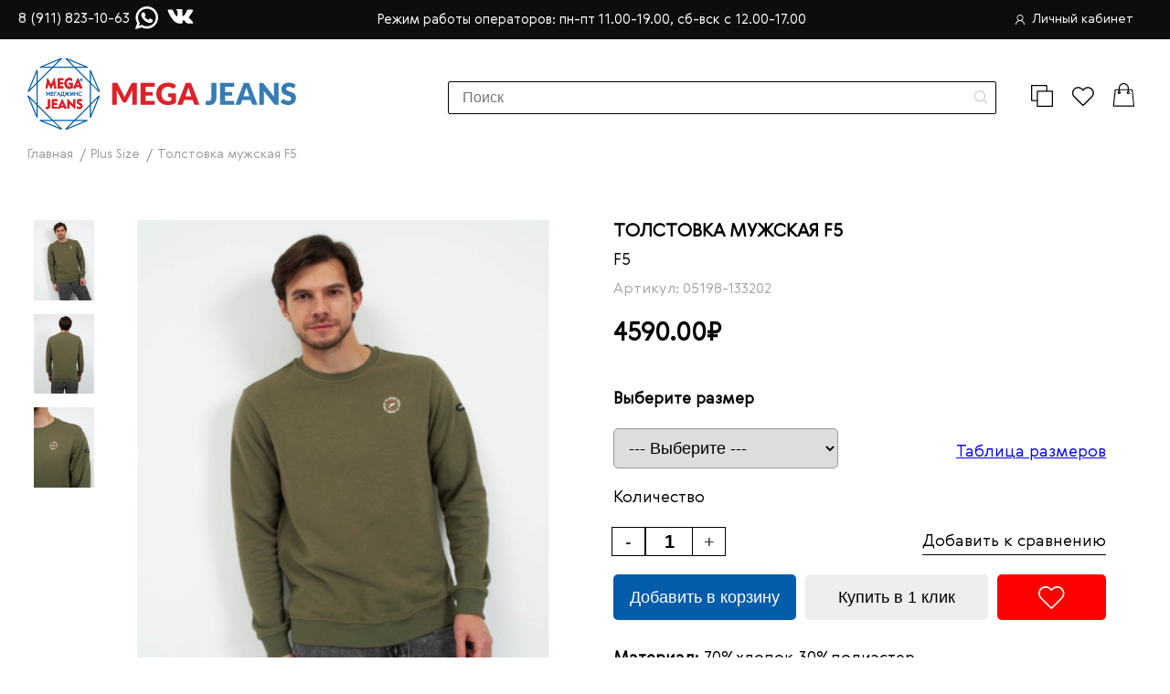

--- FILE ---
content_type: text/html; charset=utf-8
request_url: https://mega-jeans.ru/plus-size?product_id=6070
body_size: 15577
content:
<!DOCTYPE html>
<!-- [if IE]><![endif] -->
<!-- [if IE 8 ]><html dir="ltr" lang="ru" class="ie8"><![endif] -->
<!-- [if IE 9 ]><html dir="ltr" lang="ru" class="ie9"><![endif] -->
<!-- [if (gt IE 9)|!(IE)]><! -->
<html dir="ltr" lang="ru">
  <!-- <![endif] -->
  <head>
    <meta charset="UTF-8" />
    <meta name="viewport" content="width=device-width, initial-scale=1" />
    <meta http-equiv="X-UA-Compatible" content="IE=edge" />
    <title>
      Толстовка мужская F5 05198-133202 - купить по цене 4590.00₽ в Санкт-Петербурге
    </title>
        <base href="https://mega-jeans.ru/" />
              <meta name="description" content="Толстовка мужская F5 05198-133202 - заказать в каталоге интернет-магазина Mega-Jeans. ☛Оригинальная продукция ☛Доступные цены ✈Доставка в Санкт-Петербург и другие города РФ." />
      <meta property="og:description" content="Толстовка мужская F5 05198-133202 - заказать в каталоге интернет-магазина Mega-Jeans. ☛Оригинальная продукция ☛Доступные цены ✈Доставка в Санкт-Петербург и другие города РФ." />
        <meta property="og:title" content="Толстовка мужская F5 05198-133202 - купить по цене 4590.00₽ в Санкт-Петербурге" />
    <meta property="og:type" content="website" />
    <meta property="og:url" content="https://mega-jeans.ru/plus-size?product_id=6070" />
          <meta property="og:image" content="https://mega-jeans.ru/image/catalog/FotoT/-1.jpg" />
        <meta property="og:site_name" content="Мега Джинс" />

    <!-- 
BOOTSTRAP OFF
<link href="catalog/view/javascript/bootstrap/css/bootstrap.min.css" rel="stylesheet" media="screen" />
 -->

    <link href="catalog/view/javascript/font-awesome/css/font-awesome.min.css?v3"
      rel="stylesheet"
      type="text/css" />
    <link href="//fonts.googleapis.com/css?family=Open+Sans:400,400i,300,700"
      rel="stylesheet"
      type="text/css" />
    <!-- <link href="catalog/view/theme/default/stylesheet/stylesheet.css" rel="stylesheet"> -->
    <link href="catalog/view/theme/default/stylesheet/main.min.css?v22955"
      rel="stylesheet" />
    <link href="catalog/view/theme/default/stylesheet/owl.carousel.min.css?v3"
      rel="stylesheet" />
    <link href="catalog/view/theme/default/stylesheet/callback.css?v3"
      rel="stylesheet" />
          <link href="catalog/view/javascript/jquery/magnific/magnific-popup.css"
        type="text/css"
        rel="stylesheet"
        media="screen" />
          <link href="catalog/view/javascript/jquery/datetimepicker/bootstrap-datetimepicker.min.css"
        type="text/css"
        rel="stylesheet"
        media="screen" />
          <link href="catalog/view/theme/default/stylesheet/sdek.min.css"
        type="text/css"
        rel="stylesheet"
        media="screen" />
    
    <script src="/catalog/view/theme/default/js/libs/jquery-3.4.1.min.js?v3"></script>
    <script src="/catalog/view/javascript/bootstrap/js/bootstrap.min.js?v3" type="text/javascript"></script>

    <link rel="stylesheet" href="/catalog/view/theme/default/stylesheet/swiper-bundle.min.css" />
    <link rel="stylesheet" href="https://cdnjs.cloudflare.com/ajax/libs/tiny-slider/2.9.4/tiny-slider.css">
    <link rel="stylesheet" href="/catalog/view/theme/default/stylesheet/fancybox.css" />

          <script src="catalog/view/javascript/jquery/magnific/jquery.magnific-popup.min.js" type="text/javascript"></script>
          <script src="catalog/view/javascript/jquery/datetimepicker/moment/moment.min.js" type="text/javascript"></script>
          <script src="catalog/view/javascript/jquery/datetimepicker/moment/moment-with-locales.min.js" type="text/javascript"></script>
          <script src="catalog/view/javascript/jquery/datetimepicker/bootstrap-datetimepicker.min.js" type="text/javascript"></script>
          <script src="//api-maps.yandex.ru/2.1/?lang=ru_RU&ns=cdekymap" type="text/javascript"></script>
          <script src="catalog/view/javascript/sdek.min.js" type="text/javascript"></script>
    
          <link href="https://mega-jeans.ru/index.php?route=product/product&amp;product_id=6070" rel="canonical" />
          <link href="https://mega-jeans.ru/image/catalog/FotoT/-1.jpg" rel="icon" />
              <!-- Global site tag (gtag.js) - Google Analytics -->
<script async src="https://www.googletagmanager.com/gtag/js?id=UA-153121369-1"></script>
<script>
  window.dataLayer = window.dataLayer || [];
  function gtag(){dataLayer.push(arguments);}
  gtag('js', new Date());

  gtag('config', 'UA-153121369-1');
</script>

<!-- Yandex.Metrika counter -->
<script type="text/javascript" >
   (function(m,e,t,r,i,k,a){m[i]=m[i]||function(){(m[i].a=m[i].a||[]).push(arguments)};
   m[i].l=1*new Date();k=e.createElement(t),a=e.getElementsByTagName(t)[0],k.async=1,k.src=r,a.parentNode.insertBefore(k,a)})
   (window, document, "script", "https://mc.yandex.ru/metrika/tag.js", "ym");

   ym(56353405, "init", {
        clickmap:true,
        trackLinks:true,
        accurateTrackBounce:true,
        webvisor:true,
        ecommerce:"dataLayer"
   });
</script>
<noscript><div><img src="https://mc.yandex.ru/watch/56353405" style="position:absolute; left:-9999px;" alt="" /></div></noscript>
<!-- /Yandex.Metrika counter -->
        <style>
      .mailing .mailing-container .mailing-box .mailing-form input {
        appearance: none;
        outline: none;
      }
      .dve_knopli_bag_oneclick button{
        background: #015CAA;
      }
      .dve_knopli_bag_oneclick button:last-child{
        background: #dE2128;
      }
      .swiper-button-next:after, .swiper-rtl .swiper-button-prev:after {
      display: none; } .swiper-button-prev:after, .swiper-rtl
      .swiper-button-next:after { display: none; } .shop-item-box .item-wrap-btn
      .btn-red-active { opacity: 1; } /*.swiper-slide a {*/ /* display: flex;*/
      /* align-items: center;*/ /* justify-content: center;*/ /*}*/ .contact
      .maps-metka .maps-metka-box:last-child { border:none; } .map_wrap {
      margin-top: 20px; } /*.swiper-container img {*/ /* width: 115%;*/ /*}*/
      .map_wrap p { margin-bottom: 10px; text-align: right; color: #fff;
      font-size: 1rem; } .header_info_top { display: flex; align-items: center;
      justify-content: space-between; } .header_info_top a { margin-right: 6px;
      } .contact .contact-short-info { position: relative; } .call { color:
      #000; left:50%; top: 45%; font-size: 1.125rem; font-weight: 600; position:
      absolute; transform:translate(-50%, -50%); } .feedback_tel { color: #fff;
      font-size: 1rem; margin-right: 10px; } .header-top .container { display:
      flex; align-items: center; justify-content: space-between; }
      .shop-item-box .item-wrap-btn .btn-red-active { padding: 10px; }
      .shop-item-box .dve_knopli_bag_oneclick { display: grid;
      grid-template-columns: 1fr 1fr; grid-gap: 10px; } .shop-item-box {
      display: flex; flex-direction: column; justify-content: space-between; }
      .dve_knopli_bag_oneclick .btn-red-active { font-size: .8rem!important; }
      .buttton_clickonebuy { background: #015CAA;

      } @media (max-width: 990px) { .feedback-contact a { padding: 0!important;
      } .call { position: relative; font-size: 1rem; left:0; top: -10px;
      margin-bottom: 10px; transform: none; }

      .header-top .container{ flex-direction: column-reverse; } .header_info_top
      { margin-top: 5px; } .header-top .header-top { padding: 5px 0; }
      .header-top .header-top a { font-size: .8rem; } }

      .swiper-container img { width: 100%!important; } .mfp-figure figure {
      margin: 0; } .item-card .item-card-container .info-card-box .button-card
      .btn-red-active { padding: 15px; width: 200px; } .modal-wrapp
      .modal-container .modal-body { display: flex; flex-direction: column; }

      .modal-oneclick input { width: 100%; padding: 10px; border: 1px solid
      #999999; border-radius: 5px; font-size: 1.125rem; color: #000; box-sizing:
      border-box; padding: 10px 12px; } .modal-oneclick .modal-bug { grid-gap:
      15px; grid-template-columns: 1fr!important; } @media (max-width: 990px) {
      .item-card .item-card-container .info-card-box .button-card
      .btn-red-active {

      width: 100%; } .item-card .item-card-container .info-card-box .button-card
      { display: grid; grid-template-columns: 1fr; grid-gap: 15px; } } .callback
      input { box-sizing: border-box; height: 45px; } .callback .fcallback {
      box-sizing: border-box; height: 45px; } .callback .row { display: grid;
      grid-gap: 20px; grid-template-columns: 1fr 1fr 1fr; } .callback { padding:
      20px; } .callback input {margin: 0;} .callback .ok-message {margin: 0;}
      @media (max-width: 990px) { .callback { padding: 15px; } .callback .row {
      grid-template-columns: 1fr; } } .time_zone { color: #fff; font-size: 15px;
      font-weight: 400; } @media (max-width: 990px) { .time_zone { display:
      none; } } .header-top .header-top a { display: flex; align-items: center;
      }

      .header-top .header-top a svg { margin-right: 8px; } footer
      .footer-container .footer-nav ul li { padding: 5px 0; } footer
      .footer-container .footer-nav { margin-right: auto; margin-left: 50px; }
      footer .padding { padding-top: 35px; } @media (max-width: 990px) { footer
      .footer-container .footer-nav { margin-left: 0; } } header
      .header-container .header-info { justify-content: flex-end; }

      .form_search { position: relative; margin-right: 30px; } .form_search
      input { background: transparent; outline: none; appearance: none; width:
      600px; box-sizing: border-box; font-size: 16px; font-weight: 400; padding:
      8px 15px; border-radius: 2px; border: 1px solid #000; } .form_search
      button{ display: flex; align-items: center; justify-content: center;
      background: transparent; appearance: none; outline: none; right: 0; top:
      0; bottom: 0; position: absolute; height: 35px; width: 35px; } @media
      (max-width: 1100px) { .form_search input { width: 300px; } } @media
      (max-width: 990px) { footer .footer-container .footer-nav { margin-right:
      0; } footer .footer-container .footer-feedback .feedback-tel { font-size:
      13px; } .map_wrap p { text-align: center; font-size: 12px; } .form_search
      { margin-right: 15px; width: 90%; } .header-icon { display: flex;
      align-items: center; } .header-top .container { flex-direction: row;
      justify-content: space-between; } .header-logo { margin-right: 15px; }
      header .header-container .header-info { position: relative; height: auto;
      width: auto; background: transparent; box-shadow: none; transform: none;
      flex-direction: row; opacity: 1; display: flex; } header .header-container
      .header-info { width: 100%; } .header-icon { margin: 0; } .form_search
      input { width: 100%; } header .header-container .header-logo { display:
      flex; align-items: center; justify-content: center; } .header-top {
      padding-top: 9px; padding-bottom: 9px; } .form_search input { padding: 5px
      10px; } .header_info_box { display: flex; } .feedback_tel { font-size:
      12px; white-space: nowrap; margin-right: 18px; } .header_info_box img {
      height: 20px; } .time_zone { display: block; text-align: center;
      font-size: 11px; line-height: 15px; max-width: 180px; } header
      .header-container .header-logo img { height: 45px; position: relative;
      top: 3px; } .header_info_top { margin-top: 0; } .form_search button {
      height: 28px; } } @media (max-width: 530px) { header .header-container
      .header-logo img { height: 32px; } header .header-container .header-info
      .header-icon a img { height: 17px; width: 17px; } .form_search input {
      font-size: 14px; } header .header-container .header-info .header-icon a {
      padding: 0; margin-left: 5px; } .feedback_tel { font-size: 9px; }
      .header-top .header-top a { font-size: 9px; } .header-top { padding: 10px;
      } .header_info_box img { height: 14px; } .time_zone { font-size: 9px;
      line-height: 13px; max-width: 150px; } } @media (max-width: 410px) {
      .header-top .container { display: grid; grid-template-columns: 1fr 1fr; }
      .time_zone { grid-column-start: 1; grid-row-start: 1; grid-column-end: 3;
      margin: 0 auto; max-width: 100%; margin-bottom: 10px; } .header-top
      .header-top { justify-content: flex-end; } .header_info_top {
      justify-content: flex-start; }

      } @media (max-width: 400px) { header .header-container { flex-direction:
      column; } header .header-container .header-logo img { height: 40px;
      margin-bottom: 10px; } }
    </style>

    <meta name="yandex-verification" content="508ebf28cb37ede5" />

    <meta name="facebook-domain-verification" content="myks8alft0jz7qmufx0yuwm4ybba57" />

    <!-- Facebook Pixel Code --> 
    <script> 
    !function(f,b,e,v,n,t,s) 
    {if(f.fbq)return;n=f.fbq=function(){n.callMethod? 
    n.callMethod.apply(n,arguments):n.queue.push(arguments)}; 
    if(!f._fbq)f._fbq=n;n.push=n;n.loaded=!0;n.version='2.0'; 
    n.queue=[];t=b.createElement(e);t.async=!0; 
    t.src=v;s=b.getElementsByTagName(e)[0]; 
    s.parentNode.insertBefore(t,s)}(window, document,'script', 
    'https://connect.facebook.net/en_US/fbevents.js'); 
    fbq('init', '526951084871896'); 
    fbq('track', 'PageView'); 
    </script> 
    <noscript><img height="1" width="1" style="display:none" 
    src="https://www.facebook.com/tr?id=526951084871896&ev=PageView&noscript=1" 
    /></noscript> 
    <!-- End Facebook Pixel Code -->
  </head>
  <body>
    <div class="wrapper">
      <div class="header-top">
        <div class="container">
          <div class="header_info_top">
            <a rel="nofollow"
              target="_blank"
              href="tel:+79118231063"
              class="feedback_tel">
              8 (911) 823-10-63
            </a>
            <div class="header_info_box">
              <noindex>
                <a rel="nofollow"
                  target="_blank"
                  href="https://wa.me/79118231063">
                  <img src="/catalog/view/theme/default/image/icon/whatsapp.svg"
                    alt="social" width="25"/>
                </a>
              </noindex>
              <noindex>
                <a rel="nofollow"
                  target="_blank"
                  href="https://vk.com/megajeans_spb">
                  <img src="/catalog/view/theme/default/image/icon/vk.svg"
                    alt="social" width="29" />
                </a>
              </noindex>
            </div>
          </div>
          <p class="time_zone">
            Режим работы операторов: пн-пт 11.00-19.00, сб-вск с 12.00-17.00
          </p>
          <div class="header-top">
            <a href="https://mega-jeans.ru/index.php?route=account/account">
              <svg width="10"
                height="11"
                viewBox="0 0 10 11"
                fill="none"
                xmlns="http://www.w3.org/2000/svg">
                <path fill-rule="evenodd"
                  clip-rule="evenodd"
                  d="M4.82381 0.00528158C4.80518 0.00741576 4.73406 0.0145372 4.66576 0.0211195C4.09875 0.0757435 3.61637 0.237504 3.16599 0.524058C2.86265 0.717068 2.55585 0.982011 2.33781 1.23925C2.06299 1.56349 1.82765 2.00476 1.70257 2.43031C1.36124 3.59172 1.54936 4.69887 2.24551 5.62575C2.4947 5.95753 2.6927 6.15081 3.01952 6.38134C3.08273 6.42593 3.131 6.46578 3.12677 6.4699C3.12256 6.47402 3.04636 6.50827 2.95743 6.54599C2.34541 6.80565 1.8248 7.16204 1.34648 7.64877C0.743039 8.26283 0.313218 9.03206 0.117019 9.84902C0.0355438 10.1883 -0.00915099 10.4748 0.00157395 10.589C0.0154712 10.737 0.119153 10.887 0.250596 10.9492C0.394084 11.0171 0.516156 11.0169 0.658019 10.9488C0.735961 10.9113 0.770145 10.8832 0.825271 10.8114C0.892601 10.7236 0.906103 10.6656 0.906826 10.4612C0.907424 10.2935 0.910326 10.2695 0.950245 10.1018C1.06138 9.63485 1.23959 9.22214 1.49104 8.84932C2.15916 7.85874 3.09591 7.25608 4.26498 7.06471C5.07605 6.93194 5.82028 7.00372 6.54544 7.28463C6.73347 7.35747 7.05808 7.5189 7.23451 7.62731C7.8956 8.0335 8.41218 8.60743 8.7527 9.31407C8.9383 9.69923 9.04565 10.0681 9.09143 10.478C9.11269 10.6685 9.12315 10.7146 9.15906 10.7764C9.24377 10.922 9.45767 11.0181 9.62361 10.9851C9.80189 10.9497 9.92675 10.8319 9.9818 10.6473C9.99182 10.6137 10 10.5663 10 10.5418C10 10.4784 9.90532 9.99812 9.85311 9.79683C9.53531 8.57133 8.73869 7.5151 7.63487 6.85568C7.44044 6.73954 7.16666 6.60215 6.97172 6.52292C6.90502 6.49581 6.85041 6.47064 6.85036 6.46698C6.8503 6.46333 6.89759 6.42718 6.95544 6.38667C7.29125 6.15145 7.61375 5.82645 7.82977 5.50556C8.15935 5.01599 8.34674 4.50646 8.42176 3.89575C8.44394 3.71535 8.44007 3.21745 8.4151 3.03646C8.34905 2.55759 8.20788 2.13884 7.97947 1.74426C7.50137 0.918299 6.82377 0.389054 5.91888 0.134827C5.73381 0.0828425 5.63184 0.0647918 5.30597 0.0263764C5.09171 0.00112552 4.9243 -0.00619812 4.82381 0.00528158ZM5.35492 0.879008C5.95667 0.966274 6.51218 1.25186 6.92298 1.68514C7.30195 2.08484 7.53867 2.56841 7.62576 3.12071C7.64124 3.2189 7.64597 3.31183 7.64546 3.50823C7.64474 3.79447 7.62653 3.93978 7.56033 4.1878C7.31495 5.10701 6.57835 5.83219 5.64944 6.06908C4.56694 6.34512 3.41494 5.91124 2.78679 4.99093C2.2475 4.20077 2.17636 3.19731 2.59889 2.34004C2.76406 2.00494 2.98471 1.72216 3.26399 1.48771C3.68884 1.13103 4.19656 0.917558 4.75043 0.862709C4.88059 0.849826 5.216 0.858868 5.35492 0.879008Z"
                  fill="white" />
              </svg>Личный кабинет
            </a>
          </div>
        </div>
      </div>
      <header class="padding">
        <div class="container">
          <div class="header-container">
            <div class="header-logo">
              <a href="/">
                <img src="/catalog/view/theme/default/image/logo.svg"
                  alt="logo" />
              </a>
                                        </div>
            <div class="header-info">
              <!-- <nav>
                    <div class="container">
  <nav id="menu" class="navbar">
    <div class="navbar-header"><span id="category" class="visible-xs">Категории</span>
      <button type="button" class="btn btn-navbar navbar-toggle" data-toggle="collapse" data-target=".navbar-ex1-collapse"><i class="fa fa-bars"></i></button>
    </div>
    <div class="collapse navbar-collapse navbar-ex1-collapse">
      <ul class="nav navbar-nav">
        <li><a href="/brands">Бренды</a></li>
                        <li><a href="https://mega-jeans.ru/women">ЖЕНЩИНАМ</a></li>
                                <li><a href="https://mega-jeans.ru/men">МУЖЧИНАМ</a></li>
                                <li class="dropdown"><a href="https://mega-jeans.ru/new" class="dropdown-toggle" data-toggle="dropdown">New</a>
          <div class="dropdown-menu">
            <div class="dropdown-inner">               <ul class="list-unstyled">
                                <li><a href="https://mega-jeans.ru/new/new-women">ЖЕНЩИНАМ</a></li>
                                <li><a href="https://mega-jeans.ru/new/new-men">МУЖЧИНАМ</a></li>
                              </ul>
              </div>
                    </li>
                                <li class="dropdown"><a href="https://mega-jeans.ru/sale" class="dropdown-toggle" data-toggle="dropdown">SALE</a>
          <div class="dropdown-menu">
            <div class="dropdown-inner">               <ul class="list-unstyled">
                                <li><a href="https://mega-jeans.ru/sale/sale-men">ЖЕНЩИНАМ</a></li>
                                <li><a href="https://mega-jeans.ru/sale/sale-women">МУЖЧИНАМ</a></li>
                              </ul>
              </div>
                    </li>
                        <li><a href="/dostavka-i-oplata">Доставка и оплата</a></li>
      </ul>
    </div>
  </nav>
</div>

                </nav> -->
              <form class="search-form form_search">
                <input type="text"
                  name="search"
                  id="input-search"
                  placeholder="Поиск" value="" />
                <button type="submit">
                  <svg width="14"
                    height="15"
                    viewBox="0 0 14 15"
                    fill="none"
                    xmlns="http://www.w3.org/2000/svg">
                    <path d="M13.8789 13.5604L10.4759 10.1575C11.3888 9.10796 11.9414 7.73871 11.9414 6.24215C11.9414 2.94788 9.26188 0.271454 5.97072 0.271454C2.67642 0.271454 0 2.95098 0 6.24215C0 9.53338 2.67952 12.2129 5.97072 12.2129C7.46727 12.2129 8.83653 11.6602 9.88596 10.7474L13.289 14.1503C13.3697 14.2311 13.4784 14.2745 13.5839 14.2745C13.6895 14.2745 13.7982 14.2342 13.8789 14.1503C14.0404 13.9889 14.0404 13.7219 13.8789 13.5604ZM0.835215 6.24215C0.835215 3.4105 3.13905 1.10978 5.96762 1.10978C8.79926 1.10978 11.1 3.41361 11.1 6.24215C11.1 9.07076 8.79926 11.3777 5.96762 11.3777C3.13905 11.3777 0.835215 9.07386 0.835215 6.24215Z"
                      fill="#BDB8B8" />
                  </svg>
                </button>
              </form>

                            <script>
                $('#input-search').on('change', function() {
                  search_header();
                });
                $('.form_search').on('submit', function(e) {
                  e.preventDefault();
                  search_header();
                });

                function search_header() {
                  url = 'index.php?route=product/search';

                  var search = $('#input-search').prop('value');

                  if (search) {
                    url += '&search=' + encodeURIComponent(search);
                  }

                  location = url;
                }
              </script>

              <div class="header-icon">
                <a href="/index.php?route=product/compare">
                  <img src="/catalog/view/theme/default/image/icon/boks.svg"
                    alt="icon" />
                </a>
                <!-- <a href="/index.php?route=product/search">
                        <img src="/catalog/view/theme/default/image/icon/serach.svg" alt="icon">
                    </a> -->
                <a href="https://mega-jeans.ru/index.php?route=account/wishlist">
                  <img src="/catalog/view/theme/default/image/icon/like.svg"
                    alt="icon" />
                </a>
                <a href="/index.php?route=checkout/cart">
                  <img src="/catalog/view/theme/default/image/icon/bug.svg"
                    alt="icon" />
                </a>
              </div>
            </div>
          </div>
        </div>
      </header>
    </div>
          <div class="modal modal-favorite modal-window" style="">
        <div class="modal-wrapp">
          <div class="modal-container">
            <div class="modal-body">
              <span class="title-modal">
                Зарегистрируйтесь, чтобы добавлять товары в избранное
              </span>
              <div class="btn-wrap">
                <a href="/index.php?route=account/register"
                  class="btn-red-active">
                  Зарегистрироваться
                </a>
                <a class="close-modal btn-red-transparent">
                  Продолжить покупки
                </a>
              </div>
            </div>
          </div>
        </div>
      </div>
        <div class="modal modal-compare modal-window" style="">
      <div class="modal-wrapp">
        <div class="modal-container">
          <div class="modal-body">
            <span class="title-modal">Добавлено в сравнение</span>
            <div class="btn-wrap">
              <a href="/index.php?route=product/compare" class="btn-red-active">
                В сравнение
              </a>
              <a class="close-modal btn-red-transparent">Продолжить покупки</a>
            </div>
          </div>
        </div>
      </div>
    </div>


<style>
.swiper {
  width: 100%;
  height: 100%;
}

.swiper-slide {
  text-align: center;
  font-size: 18px;
  background: #fff;

  /* Center slide text vertically */
  display: -webkit-box;
  display: -ms-flexbox;
  display: -webkit-flex;
  display: flex;
  -webkit-box-pack: center;
  -ms-flex-pack: center;
  -webkit-justify-content: center;
  justify-content: center;
  -webkit-box-align: center;
  -ms-flex-align: center;
  -webkit-align-items: center;
  align-items: center;
}

.swiper-slide img {
  display: block;
  width: 100%;
  height: 100%;
  object-fit: cover;
}

.swiper {
  width: 100%;
  height: 300px;
  margin-left: auto;
  margin-right: auto;
}

.swiper-slide {
  background-size: cover;
  background-position: center;
}

.mySwiper2 {
  height: 80%;
  width: 100%;
}

.mySwiper {
  height: 20%;
  box-sizing: border-box;
  padding: 10px 0;
}

.mySwiper .swiper-slide {
  width: 25%;
  height: 100%;
  opacity: 0.4;
}

.mySwiper .swiper-slide-thumb-active {
  opacity: 1;
}

.swiper-slide img {
  display: block;
  width: 100%;
  height: 100%;
  object-fit: cover;
}

.swiper_wrap {
  display: grid;
  grid-template-columns: 80px 1fr;
  grid-gap: 15px;
  max-width: 600px;
}

.swiper_wrap .swiper {
  height: 600px;
}

.swiper_nav img {
  cursor: pointer;
}

.swiper_nav-wrap {
  position: relative;
}

.prev {
  position: absolute;
  top: -15px;
  left: 25px;
  border-radius: 50%;
  background: #fff;
  display: flex;
  align-items: center;
  justify-content: center;
  height: 30px;
  cursor: pointer;
  width: 30px;
  z-index: 2;
}

.next {
  position: absolute;
  bottom: -15px;
  left: 25px;
  border-radius: 50%;
  cursor: pointer;
  background: #fff;
  display: flex;
  align-items: center;
  justify-content: center;
  height: 30px;
  width: 30px;
  z-index: 2;
}

.next svg {
  transform: rotate(180deg);
}

@media (max-width: 990px) {
  .swiper_wrap {
    display: flex;
    margin: 0 auto;
    padding: 0 20px;
    flex-direction: column-reverse;
  }
  .prev {
    top: 35px;
    left: -20px;
    transform: rotate(-90deg);
  }
  .next {
    bottom: auto;
    top: 35px;
    right: -20px;
    left: auto;
    transform: rotate(-90deg);
  }
  .swiper_wrap .swiper_nav {
    height: 100px;
  }
  .swiper_wrap .swiper_main {
    height: 400px;
  }
  .swiper_nav img {
    height: 100px;
  }
}
@media (max-width: 576px) {
  .swiper_wrap .swiper_nav {
    min-width: 300px;
    margin: 0 auto;
    max-width: 300px;
    width: 100%;
  }
}
@media (max-width: 576px) {
  .swiper_wrap .swiper_main {
    height: 300px;
  }

  @media (max-width: 990px) {
    .item-card .item-card-container {
      display: block;
    }
    .swiper_wrap {
      margin-bottom: 25px;
    }
  }
  .swiper_wrap {
    align-items: start;
  }
  .prev {
    top: 27px;
    height: 25px;
    width: 25px;
    left: -12px;
  }
  .next {
    top: 27px;
    height: 25px;
    right: -12px;
    width: 25px;
  }
  .swiper_wrap .swiper_nav {
    height: 80px;
  }
  .swiper_nav img {
    height: 80px;
  }
}

.item-card .item-card-container .info-card-box .card-art {
  margin-bottom: 20px;
}
.item-card .item-card-container .info-card-box .price {
  margin-bottom: 20px;
}
.item-card .item-card-container .choise-size .choise-size-container {
  margin-bottom: 10px;
}
.item-card .item-card-container .choise-size {
  margin-bottom: 20px;
}
.item-card .item-card-container .info-card-box .col-add {
  margin-bottom: 20px;
}
.item-card .item-card-container .info-card-box .button-card {
  margin-bottom: 20px;
}
.item-card .item-card-container .info-card-box .card-info-box {
  margin-bottom: 10px;
}

.item-card
  .item-card-container
  .info-card-box
  .col-add
  .quantity-button.quantity-up {
  height: 30px;
}
.item-card
  .item-card-container
  .info-card-box
  .col-add
  .quantity-button.quantity-down {
  height: 30px;
}
.item-card .item-card-container .info-card-box .col-add .quantity input {
  height: 30px;
}

@media (max-width: 576px) {
  .swiper_nav img {
    height: 80px;
    width: 80px;
  }
}

.button-card a {
  height: 30px;
}
.button-card button {
  height: 50px;
}

.item-card .item-card-container {
  grid-gap: 5px;
}
.item-card .item-card-container .info-card-box .price {
  margin-bottom: 30px;
}
.item-card .item-card-container .info-card-box .button-card {
  margin-bottom: 30px;
}
.swiper_wrap {
  width: 100%;
  box-sizing: border-box;
}
</style>


      <main>
          <section class="slider-wrapper">
                <div class="container">
                    
                </div>
            </section>

            <section class="bredcrambs padding">
                <div class="container">
                    <ul class="breadcrumb" itemscope itemtype="https://schema.org/BreadcrumbList">
                                                                                <li itemprop="itemListElement" itemscope itemtype="http://schema.org/ListItem">
                                <a itemprop="item" href="https://mega-jeans.ru/index.php?route=common/home" itemid="https://mega-jeans.ru/index.php?route=common/home"><span itemprop="name">Главная</span></a>
                                <meta itemprop="position" content="1" />
                            </li>
                                                                                                            <li itemprop="itemListElement" itemscope itemtype="http://schema.org/ListItem">
                                <a itemprop="item" href="https://mega-jeans.ru/plus-size" itemid="https://mega-jeans.ru/plus-size"><span itemprop="name">Plus Size</span></a>
                                <meta itemprop="position" content="2" />
                            </li>
                                                                                                            <li>
                                <p><span>Толстовка мужская F5</span></p>
                            </li>
                                                                        </ul>
                </div>
            </section>

          
            <section id="product" class="item-card margin padding" >
                <div class="container" itemscope="" itemtype="http://schema.org/Product">
                    <div class="item-card-container">
                        
                        <div class="swiper_wrap">
                            <div class="swiper_nav-wrap">
                                                                                                <div class="swiper swiper_nav">
                                    <div class="swiper-wrapper">
                                        <div class="swiper-slide">
                                            <img src="https://mega-jeans.ru/image/cache/catalog/133202_4-500x500.jpg" />
                                        </div>

                                                                                <div class="swiper-slide">
                                            <img src="https://mega-jeans.ru/image/cache/catalog/133202_6-500x500.jpg" />
                                        </div>
                                                                                <div class="swiper-slide">
                                            <img src="https://mega-jeans.ru/image/cache/catalog/133202_7-500x500.jpg" />
                                        </div>
                                                                            </div>       
                                </div>
                                                                  
                            </div>
                            <div class="swiper swiper_main">
                                <div class="swiper-wrapper">
                                    <div class="swiper-slide" data-fancybox="gallery" data-src="https://mega-jeans.ru/image/cache/catalog/133202_4-1024x1024.jpg">
                                        <img src="https://mega-jeans.ru/image/cache/catalog/133202_4-500x500.jpg" />
                                    </div>
                                                                        <div class="swiper-slide" data-fancybox="gallery" data-src="https://mega-jeans.ru/image/cache/catalog/133202_6-1024x1024.jpg">
                                        <img src="https://mega-jeans.ru/image/cache/catalog/133202_6-500x500.jpg" />
                                    </div>
                                                                        <div class="swiper-slide" data-fancybox="gallery" data-src="https://mega-jeans.ru/image/cache/catalog/133202_7-1024x1024.jpg">
                                        <img src="https://mega-jeans.ru/image/cache/catalog/133202_7-500x500.jpg" />
                                    </div>
                                                                    </div>
                            </div>
                        </div>

                        <div  class="info-card-box">
                            <h1 itemprop="name" class="title-xl card-title">Толстовка мужская F5</h1>
                            <a class="text-xl card-short-text" href="https://mega-jeans.ru/f5" target="_blank">F5</a>
                            <p class="text-sm card-art">Артикул: 05198-133202</p>	
							<p class="price" itemprop="offers" itemscope="" itemtype="http://schema.org/Offer">
							                                        4590.00₽
                                    <meta itemprop="price" content="4590.00">
                                    <meta itemprop="priceCurrency" content="RUB">
                                                                <link itemprop="availability" href="http://schema.org/InStock">
							</p>

                                                        <div class="choise-size">
                                <div class="choise-size-container">
                                    <p class="text-xl">Выберите размер</p>
                                </div>
                                <div class="size-wrap">
                                                                                                            <div class="form-group required  select-group-product">
                                      <label class="control-label" for="input-option5422246">Толстовки</label>
                                      <select name="option[5422246]" id="input-option5422246" class="form-control">
                                        <option value=""> --- Выберите --- </option>
                                                                                <option value="19734717">L
                                         </option>
                                                                                <option value="19734714">XL
                                         </option>
                                                                                <option value="19734715">XXL
                                         </option>
                                                                                <option value="19734716">XXXL
                                         </option>
                                                                              </select>
                                    </div>
                                                                                                                                                
                                </div>

                                <a href="/sizes-table" target="_blank" class="text-xl add-comp" style="float: right;margin-top: -30px;text-decoration: underline;color:blue">Таблица размеров</a>
                            </div>

                            <p class="text-xl col-title">Количество</p>
                            <div class="col-add">
                                <div class="quantity form-group">
                                    <input type="number" name="quantity" value="1" size="2" id="input-quantity">
                                </div>

                                
                                <a onclick="compare.add('6070');" class="text-xl add-comp">Добавить к сравнению</a>
                            </div>
                            
                            <div class="button-card">
                                <div class="form-group">
                                  <input type="hidden" name="product_id" value="6070" />
                                  <button type="button" id="button-cart" data-loading-text="Загрузка..." class="btn btn-primary btn-lg btn-block btn-red-active add-bags" style="background-color: #015CAA;color: #FFF;">Добавить в корзину</button>
                                </div>
                                <div class="form-group">
                                  <input type="hidden" name="product_id" value="6070" />
                                  <button type="button" id="button_oneclick" data-loading-text="Загрузка..." class="btn btn-primary btn-lg btn-block btn-red-active" style="background-color: #EEE;color: #000;">Купить в 1 клик</button>
                                </div>
                                <a onclick="wishlist.add('6070');" class="btn-blue-active" style="background-color: red;"><img src="/catalog/view/theme/default/image/icon/heart.svg" alt="heart"></a>
                            </div>
                            
                            <div class="card-info-box" itemprop="description">
                                                                                                <p class="text-xl"><strong>Материал:</strong> 70%хлопок 30%полиэстер</p>
                                                                								<p><span xmlns="http://www.w3.org/1999/xhtml" style="float: none; display: inline !important;">Мужская толстовка F5, прямого кроя, круглый вырез горловины, длинный рукав</span></p><p><span xmlns="http://www.w3.org/1999/xhtml" style="float: none; display: inline !important;">Спортивный костюм с брюками, артикул:&nbsp;&nbsp;09679-TRFUTER3-SWA<br></span></p><p><span xmlns="http://www.w3.org/1999/xhtml" style="float: none; display: inline !important;"><span class="text-heading fw-medium me-1" style="-webkit-font-smoothing: antialiased; margin-right: 0.25rem !important;">ID:133202</span><br></span><br></p>
                            </div>


                        </div>
                    </div>
                    <h2 class="title-xl com-title">отзывы</h2>
                    <div id="review">
                    </div>
                <div id="review"></div>
                                Пожалуйста <a href="https://mega-jeans.ru/index.php?route=account/login">авторизируйтесь</a> или <a href="https://mega-jeans.ru/index.php?route=account/register">создайте учетную запись</a> перед тем как написать отзыв
                                </div>
            </section>

            <section class="slider-card padding">
                <h2 class="title-xl">похожие товары</h2>
                <div class="container">
                    
                                        <div class="owl-carousel owl-theme">
                                                                                <div class="item">
                                <div class="shop-item-box">
                                    <img onclick="location.href = 'https://mega-jeans.ru/index.php?route=product/product&amp;product_id=7132';" class="item-photo" src="https://mega-jeans.ru/image/cache/catalog/333-95-6-9%20(1)-500x500.jpg" alt="Толстовка мужская F5" title="Толстовка мужская F5">
                                    <p onclick="location.href = 'https://mega-jeans.ru/index.php?route=product/product&amp;product_id=7132';" id="product_manufacturer" class="text-sm title-item">F5</p>
                                    <p onclick="location.href = 'https://mega-jeans.ru/index.php?route=product/product&amp;product_id=7132';" id="product_description" class="text-info-item">Толстовка мужская F5</p>
                                    <div class="price-icon-box">
                                        <p class="price" itemprop="offers" itemscope="" itemtype="http://schema.org/Offer">
                                                                                    2990.00₽
                                            <meta itemprop="price" content="2990.00">
                                            <meta itemprop="priceCurrency" content="RUB">
                                                                                <link itemprop="availability" href="http://schema.org/InStock">
                                        </p>
                                        <div class="icon-price">
                                            <a onclick="compare.add('7132');">
                                                <img src="/catalog/view/theme/default/image/icon/boks.svg" alt="icon">
                                            </a>
                                            <a onclick="wishlist.add('7132');">
                                                <img src="/catalog/view/theme/default/image/icon/like.svg" alt="icon">
                                            </a>
                                        </div>
                                    </div>
                                    <div class="item-wrap-btn dve_knopli_bag_oneclick">
                                        <button type="button" href="#" onclick="cart.add('7132', '1');" class="btn-red-active" style="background-color: #015CAA;color: #FFF;">Добавить в корзину</button>
                                        <button type="button" href="#" id="" data-id="7132" class="btn-red-active buttton_clickonebuy" style="background-color: #EEE;color: #000;">Купить в 1 клик</button>
                                    </div>
                                </div>
                            </div>
                                                                                                            <div class="item">
                                <div class="shop-item-box">
                                    <img onclick="location.href = 'https://mega-jeans.ru/index.php?route=product/product&amp;product_id=7133';" class="item-photo" src="https://mega-jeans.ru/image/cache/catalog/65-971-0021%20(1)-500x500.jpg" alt="Толстовка мужская F5" title="Толстовка мужская F5">
                                    <p onclick="location.href = 'https://mega-jeans.ru/index.php?route=product/product&amp;product_id=7133';" id="product_manufacturer" class="text-sm title-item">F5</p>
                                    <p onclick="location.href = 'https://mega-jeans.ru/index.php?route=product/product&amp;product_id=7133';" id="product_description" class="text-info-item">Толстовка мужская F5</p>
                                    <div class="price-icon-box">
                                        <p class="price" itemprop="offers" itemscope="" itemtype="http://schema.org/Offer">
                                                                                    4590.00₽
                                            <meta itemprop="price" content="4590.00">
                                            <meta itemprop="priceCurrency" content="RUB">
                                                                                <link itemprop="availability" href="http://schema.org/InStock">
                                        </p>
                                        <div class="icon-price">
                                            <a onclick="compare.add('7133');">
                                                <img src="/catalog/view/theme/default/image/icon/boks.svg" alt="icon">
                                            </a>
                                            <a onclick="wishlist.add('7133');">
                                                <img src="/catalog/view/theme/default/image/icon/like.svg" alt="icon">
                                            </a>
                                        </div>
                                    </div>
                                    <div class="item-wrap-btn dve_knopli_bag_oneclick">
                                        <button type="button" href="#" onclick="cart.add('7133', '1');" class="btn-red-active" style="background-color: #015CAA;color: #FFF;">Добавить в корзину</button>
                                        <button type="button" href="#" id="" data-id="7133" class="btn-red-active buttton_clickonebuy" style="background-color: #EEE;color: #000;">Купить в 1 клик</button>
                                    </div>
                                </div>
                            </div>
                                                                                                            <div class="item">
                                <div class="shop-item-box">
                                    <img onclick="location.href = 'https://mega-jeans.ru/index.php?route=product/product&amp;product_id=7134';" class="item-photo" src="https://mega-jeans.ru/image/cache/catalog/58-9-9-9%20(1)-500x500.jpg" alt="Толстовка мужская F5" title="Толстовка мужская F5">
                                    <p onclick="location.href = 'https://mega-jeans.ru/index.php?route=product/product&amp;product_id=7134';" id="product_manufacturer" class="text-sm title-item">F5</p>
                                    <p onclick="location.href = 'https://mega-jeans.ru/index.php?route=product/product&amp;product_id=7134';" id="product_description" class="text-info-item">Толстовка мужская F5</p>
                                    <div class="price-icon-box">
                                        <p class="price" itemprop="offers" itemscope="" itemtype="http://schema.org/Offer">
                                                                                    4590.00₽
                                            <meta itemprop="price" content="4590.00">
                                            <meta itemprop="priceCurrency" content="RUB">
                                                                                <link itemprop="availability" href="http://schema.org/InStock">
                                        </p>
                                        <div class="icon-price">
                                            <a onclick="compare.add('7134');">
                                                <img src="/catalog/view/theme/default/image/icon/boks.svg" alt="icon">
                                            </a>
                                            <a onclick="wishlist.add('7134');">
                                                <img src="/catalog/view/theme/default/image/icon/like.svg" alt="icon">
                                            </a>
                                        </div>
                                    </div>
                                    <div class="item-wrap-btn dve_knopli_bag_oneclick">
                                        <button type="button" href="#" onclick="cart.add('7134', '1');" class="btn-red-active" style="background-color: #015CAA;color: #FFF;">Добавить в корзину</button>
                                        <button type="button" href="#" id="" data-id="7134" class="btn-red-active buttton_clickonebuy" style="background-color: #EEE;color: #000;">Купить в 1 клик</button>
                                    </div>
                                </div>
                            </div>
                                                                                                            <div class="item">
                                <div class="shop-item-box">
                                    <img onclick="location.href = 'https://mega-jeans.ru/index.php?route=product/product&amp;product_id=7353';" class="item-photo" src="https://mega-jeans.ru/image/cache/catalog/247001_1-500x500.jpg" alt="Толстовка мужская F5" title="Толстовка мужская F5">
                                    <p onclick="location.href = 'https://mega-jeans.ru/index.php?route=product/product&amp;product_id=7353';" id="product_manufacturer" class="text-sm title-item">F5</p>
                                    <p onclick="location.href = 'https://mega-jeans.ru/index.php?route=product/product&amp;product_id=7353';" id="product_description" class="text-info-item">Толстовка мужская F5</p>
                                    <div class="price-icon-box">
                                        <p class="price" itemprop="offers" itemscope="" itemtype="http://schema.org/Offer">
                                                                                    4590.00₽
                                            <meta itemprop="price" content="4590.00">
                                            <meta itemprop="priceCurrency" content="RUB">
                                                                                <link itemprop="availability" href="http://schema.org/InStock">
                                        </p>
                                        <div class="icon-price">
                                            <a onclick="compare.add('7353');">
                                                <img src="/catalog/view/theme/default/image/icon/boks.svg" alt="icon">
                                            </a>
                                            <a onclick="wishlist.add('7353');">
                                                <img src="/catalog/view/theme/default/image/icon/like.svg" alt="icon">
                                            </a>
                                        </div>
                                    </div>
                                    <div class="item-wrap-btn dve_knopli_bag_oneclick">
                                        <button type="button" href="#" onclick="cart.add('7353', '1');" class="btn-red-active" style="background-color: #015CAA;color: #FFF;">Добавить в корзину</button>
                                        <button type="button" href="#" id="" data-id="7353" class="btn-red-active buttton_clickonebuy" style="background-color: #EEE;color: #000;">Купить в 1 клик</button>
                                    </div>
                                </div>
                            </div>
                                                                        </div>
                                        
                </div>
            </section>
        
        

        </main>
    
    <div class="modal modal-basket modal-window">
        <div class="modal-wrapp">
            <div class="modal-container">
                <div class="modal-body">
                    <span class="title-modal">Добавлено в корзину</span>
                    <div class="modal-bug">
                        <div class="modal-bug-box image-modal">
                            <img src="" alt="item">
                        </div>
                        <div class="modal-bug-box">
                            <p class="text-xl title-item"></p>
                            <p class="text-sm name-product"></p>
                            <p class="text-sm size"></p>
                            <p class="text-sm quant"></p>
                            <p class=""><span class="price"></span></p>
                        </div>
                    </div>
                    <div class="btn-wrap">
                        <a href="/index.php?route=checkout/cart" class="btn-red-active">Оформить заказ</a>
                        <a class="btn-red-transparent close-modal">Продолжить покупки</a>
                    </div>
                </div>
            </div>
        </div>
    </div>

<script type="text/javascript">
    $('.image-popup-no-margins').magnificPopup({
        type: 'image',
        closeOnContentClick: true,
        closeBtnInside: false,
        fixedContentPos: true,
        mainClass: 'mfp-no-margins mfp-with-zoom', // class to remove default margin from left and right side
        image: {
            verticalFit: true
        },
        zoom: {
            enabled: true,
            duration: 300 // don't foget to change the duration also in CSS
        }
    });

    $('#button_oneclick').click(function () {
        $("#oneclick input[type='hidden']").val(6070);
        $(".modal-oneclick").show("fast");
    });

    function fillModal(){
        var quantity=$('#input-quantity').val();
        var manufacturer=$('#product_manufacturer').html();
        var price=parseFloat($('.price').html())*quantity;
        var size=$('input[type="radio"]:checked').parent().find('.opt_name').html();
        var desc=$('.card-short-text').html();
        var img=$('.swiper-wrapper>.swiper-slide').html();
        console.log(size)
        console.log(desc)
        console.log(price)
        console.log(manufacturer)
        console.log(quantity)
        $('.modal-basket .title-item').html(manufacturer);
        $('.modal-basket .name-product').html(desc);
        $('.modal-basket .size').html(size);
        $('.modal-basket .price').html(price);
        $('.modal-basket .quant').html(quantity+'шт.');
        $('.modal-basket .image-modal').html(img);
        $(".modal-basket").show("fast");
        $("body").toggleClass("body-over");
    }
    $('#cart_add').click(function(){
        console.log($('.quantity input').val());
        cart.add(6070, $('.quantity input').val());
    })
$('select[name=\'recurring_id\'], input[name="quantity"]').change(function(){
	$.ajax({
		url: 'index.php?route=product/product/getRecurringDescription',
		type: 'post',
		data: $('input[name=\'product_id\'], input[name=\'quantity\'], select[name=\'recurring_id\']'),
		dataType: 'json',
		beforeSend: function() {
			$('#recurring-description').html('');
		},
		success: function(json) {
			$('.alert-dismissible, .text-danger').remove();

			if (json['success']) {
				$('#recurring-description').html(json['success']);
			}
		}
	});
});
</script> 
<script type="text/javascript"><!--
$('#button-cart').on('click', function() {
	$.ajax({
		url: 'index.php?route=checkout/cart/add',
		type: 'post',
		data: $('#product input[type=\'number\'], #product input[type=\'hidden\'], #product input[type=\'radio\']:checked, #product input[type=\'checkbox\']:checked, #product select, #product textarea'),
		dataType: 'json',
		beforeSend: function() {
            
		},
		complete: function() {

		},
		success: function(json) {
			$('.alert-dismissible, .text-danger').remove();
			$('.form-group').removeClass('has-error');

			if (json['error']) {
				if (json['error']['option']) {
					for (i in json['error']['option']) {
						var element = $('#input-option' + i.replace('_', '-'));

						if (element.parent().hasClass('input-group')) {
							element.parent().after('<div class="text-danger">' + json['error']['option'][i] + '</div>');
						} else {
							element.after('<div class="text-danger">' + json['error']['option'][i] + '</div>');
						}
					}
				}

				if (json['error']['recurring']) {
					$('select[name=\'recurring_id\']').after('<div class="text-danger">' + json['error']['recurring'] + '</div>');
				}

				// Highlight any found errors
				$('.text-danger').parent().addClass('has-error');
			}

			if (json['success']) {
//				$('.breadcrumb').after('<div class="alert alert-success alert-dismissible">' + json['success'] + '<button type="button" class="close" data-dismiss="alert">&times;</button></div>');

				$('#cart > button').html('<span id="cart-total"><i class="fa fa-shopping-cart"></i> ' + json['total'] + '</span>');

//				$('html, body').animate({ scrollTop: 0 }, 'slow');
                fillModal();
				$('#cart > ul').load('index.php?route=common/cart/info ul li');
			}
		},
        error: function(xhr, ajaxOptions, thrownError) {
            alert(thrownError + "\r\n" + xhr.statusText + "\r\n" + xhr.responseText);
        }
	});
});
//--></script> 
<script type="text/javascript"><!--
$('.date').datetimepicker({
	language: '',
	pickTime: false
});

$('.datetime').datetimepicker({
	language: '',
	pickDate: true,
	pickTime: true
});

$('.time').datetimepicker({
	language: '',
	pickDate: false
});

$('button[id^=\'button-upload\']').on('click', function() {
	var node = this;

	$('#form-upload').remove();

	$('body').prepend('<form enctype="multipart/form-data" id="form-upload" style="display: none;"><input type="file" name="file" /></form>');

	$('#form-upload input[name=\'file\']').trigger('click');

	if (typeof timer != 'undefined') {
    	clearInterval(timer);
	}

	timer = setInterval(function() {
		if ($('#form-upload input[name=\'file\']').val() != '') {
			clearInterval(timer);

			$.ajax({
				url: 'index.php?route=tool/upload',
				type: 'post',
				dataType: 'json',
				data: new FormData($('#form-upload')[0]),
				cache: false,
				contentType: false,
				processData: false,
				beforeSend: function() {

				},
				complete: function() {

				},
				success: function(json) {
					$('.text-danger').remove();

					if (json['error']) {
						$(node).parent().find('input').after('<div class="text-danger">' + json['error'] + '</div>');
					}

					if (json['success']) {
						alert(json['success']);

						$(node).parent().find('input').val(json['code']);
					}
				},
				error: function(xhr, ajaxOptions, thrownError) {
					alert(thrownError + "\r\n" + xhr.statusText + "\r\n" + xhr.responseText);
				}
			});
		}
	}, 500);
});
//--></script> 
<script type="text/javascript"><!--
$('#review').delegate('.pagination a', 'click', function(e) {
    e.preventDefault();

    $('#review').fadeOut('slow');

    $('#review').load(this.href);

    $('#review').fadeIn('slow');
});

$('#review').load('index.php?route=product/product/review&product_id=6070');

$('#button-review').on('click', function() {
	$.ajax({
		url: 'index.php?route=product/product/write&product_id=6070',
		type: 'post',
		dataType: 'json',
		data: $("#form-review").serialize(),
		beforeSend: function() {

		},
		complete: function() {

		},
		success: function(json) {
			$('.alert-dismissible').remove();

			if (json['error']) {
				$('#review').after('<div class="alert alert-danger alert-dismissible"><i class="fa fa-exclamation-circle"></i> ' + json['error'] + '</div>');
			}

			if (json['success']) {
				$('#review').after('<div class="alert alert-success alert-dismissible"><i class="fa fa-check-circle"></i> ' + json['success'] + '</div>');

				$('input[name=\'name\']').val('');
				$('textarea[name=\'text\']').val('');
				$('input[name=\'rating\']:checked').prop('checked', false);
			}
		}
	});
});

$(document).ready(function() {
	$('.thumbnails').magnificPopup({
		type:'image',
		delegate: 'a',
		gallery: {
			enabled: true
		}
	});
});
//--></script>

<script src="/catalog/view/javascript/swiper-bundle.min.js"></script>
<script src="/catalog/view/javascript/fancybox.umd.js"></script>

<script>
$(document).ready( function() {
  Fancybox.bind('[data-fancybox="gallery"]');

  var swiper = new Swiper(".swiper_nav", {
      loop: false,
      spaceBetween: 15,
      slidesPerView: 6,
      direction: "vertical",
      freeMode: true,
      watchSlidesProgress: true,
      navigation: {
          nextEl: ".next",
          prevEl: ".prev",
      },
      breakpoints: {
          0: {
              slidesPerView: 4,
              direction: "horizontal",
          },
          640: {
              direction: "horizontal",
              slidesPerView: 4,
          },
          768: {
              direction: "horizontal",
          },
          990: {
              direction: "vertical",
          },
      },
  });
  var swiper2 = new Swiper(".swiper_main", {
      loop: false,
      direction: "vertical",
      spaceBetween: 15,
      thumbs: {
          swiper: swiper,
      },
      breakpoints: {
          0: {
              direction: "horizontal",
          },
          640: {
              direction: "horizontal",
          },
          768: {
              direction: "horizontal",
          },
          990: {
              direction: "vertical",
          },
      },
  });
});
</script>

<footer>
            <div class="mailing padding">
                <div class="container">
                    <div class="mailing-container">
                        <div class="mailing-box">
                            <h3 class="title-xl">Следи за нашими новинками!</h3>
                            <p class="mailing-text text-xl">Подпишись на рассылку и будь в курсе всех акций</p>
                        </div>
                        <div class="mailing-box">
                            <form class="mailing-form" method="POST">
                                <input type="email" id="email_subscribe" name="email" placeholder="Введите эл.почту" minlength="3"
                                    required>
                                <button type="submit" id="button-subscribe"><img src="/catalog/view/theme/default/image/icon/mail.svg" alt="mail"></button>
                            </form>
                        </div>
                    </div>
                </div>
            </div>
            <div class="footer-wrap padding">
                <div class="container">
                    <div class="footer-container">
                        <div class="footer-logo">
                            <img src="/catalog/view/theme/default/image/logo-2.svg" alt="logo">
                                                    </div>
                        <div class="footer-nav">
                            <ul>
                                <li>
                                    <a href="/blog">Блог</a>
                                </li>
                                <li>
                                    <a href="/dostavka-i-oplata">Доставка и оплата</a>
                                </li>
                                <li>
                                    <a href="/magazin">Розничные магазины</a>
                                </li>
                                <li>
                                    <a href="/bonus">Бонусная система</a>
                                </li>
                                <li>
                                    <a href="/vozvrat">Правила возврата товара</a>
                                </li>
                                <li>
                                    <a href="/privacy">Политика конфидециальности</a>
                                </li>
                                <li>
                                    <a href="/contacts">Наша компания</a>
                                </li>
                            </ul>
                            <ul>
                                <li>
                                    <a href="/brands">БРЕНДЫ</a>
                                </li>
                                <li>
                                    <a href="/women">ЖЕНЩИНАМ</a>
                                </li>
                                <li>
                                    <a href="/men">МУЖЧИНАМ</a>
                                </li>
                                <li>
                                    <a href="/new">НОВЫЕ КОЛЛЕКЦИИ</a>
                                </li>
                                <li>
                                    <a href="/sale">Sale</a>
                                </li>
                              <li>
                                <a href="/jobs">ВАКАНСИИ</a>
                                </li>
                              <li>
                                <a href="/index.php?route=product/search&search=Подарочный%20Сертификат%20МЕГА%20ДЖИНС%20">ПОДАРОЧНЫЕ СЕРТИФИКАТЫ</a>
                                </li>
                            </ul>
                        </div>
                        <div class="footer-feedback">
                            <noindex><a rel="nofollow" target="_blank" href="tel:+79118231063" class="feedback-tel">8 (911) 823-10-63</a></noindex>
                            <noindex><a rel="nofollow" target="_blank" href="mailto:reklama.mj@gmail.com" class="feedback-tel">reklama.mj@gmail.com</a></noindex>
                            <div class="footel-social">
                                <noindex>
                                    <a rel="nofollow"
                                    target="_blank"
                                    href="https://wa.me/79118231063">
                                    <img src="/catalog/view/theme/default/image/icon/whatsapp.svg?v21"
                                        alt="social" width="25"/>
                                    </a>
                                </noindex>
                                <noindex>
                                    <a rel="nofollow"
                                    target="_blank"
                                    href="https://vk.com/megajeans_spb">
                                    <img src="/catalog/view/theme/default/image/icon/vk.svg"
                                        alt="social" width="29" />
                                    </a>
                                </noindex>
                            </div>
                          <div class="map_wrap">
                            <p>ТРК Охта-Молл адрес:<br> Санкт-Петербург, Брантовская дорога д.3, 1 этаж</p>
                            <p>Джинсовый Молл адрес:<br> Санкт-Петербург, Новочеркасский пр. 33</p>
                          </div>
                        </div>
                    </div>
                    <p class="copy">2026 © Все права защищены.</p>
                </div>
            </div>
        </footer>

        <div class="modal modal-oneclick modal-window">
            <div class="modal-wrapp">
                <div class="modal-container">
                    <div class="modal-body">
                        <span class="title-modal">Заказать в 1 клик</span>
                        <div class="modal-bug" id="oneclick">
                            <div class="onelick_msg"></div>

                            <input type="text" name="name" value="" placeholder="Ваше Имя" class="form-control">
                            <input type="text" name="telephone" value="" placeholder="Номер телефона" id="input-payment-telephone" class="form-control">
                            <input type="hidden" name="product_id" value="">

                            <span class="help-block">Мы перезвоним Вам и уточним детали</span>
                        </div>
                        <div class="btn-wrap">
                            <button class="btn-red-active" id="button-oneclick">Заказать</button>
                            <a class="btn-red-transparent close-modal">Продолжить покупки</a>
                        </div>
                    </div>
                </div>
            </div>
        </div>


<script src="/catalog/view/theme/default/js/libs/owl.carousel.min.js?v3" defer></script>
<script src="/catalog/view/theme/default/js/js.js?v20" defer></script>
<script src="/catalog/view/theme/default/js/common.js?v3" defer></script>
<script src="/catalog/view/theme/default/js/accordiom.min.js?v3" defer></script>
<script type="text/javascript" src="https://cdn.jsdelivr.net/npm/lozad/dist/lozad.min.js"></script>
<script src="catalog/view/javascript/jquery.maskedinput.min.js" type="text/javascript"></script>

<script src="/catalog/view/javascript/swiper-bundle.min.js"></script>

<script>

    var swiper11 = new Swiper(".mySwiper", {
        spaceBetween: 15,
        loop: true,
        grabCursor: true,
        breakpoints: {
            0: {
                slidesPerView: 4,
            },
            640: {
                slidesPerView: 4,
            },
            768: {
                slidesPerView: 6,
            },
            1024: {
                slidesPerView: 7,
            },
            1200: {
                slidesPerView: 9,
            }
        },
        autoplay: {
            delay: 2500,
            disableOnInteraction: false,
        }
    });
</script>

<script>
document.addEventListener("DOMContentLoaded", function() {
    const observer = lozad();
    observer.observe();

    setTimeout(function () {
        let script_1 = document.createElement('script');

        script_1.src = "//code.jivosite.com/widget/LX9w3B4m4h";

        document.body.append(script_1);
    }, 3000);
});

$(document).ready(function () {

    $("#button-oneclick").on("click", function (e) {
        e.preventDefault();
        $.ajax({
            url: "index.php?route=checkout/one_click/add",
            type: "post",
            data: $("#oneclick input[type='text'], #oneclick input[type='hidden'], #oneclick input[name='name']"),
            dataType: "json",
            beforeSend: function () {
                $("#button-oneclick").button("loading").attr('disabled', 'disabled');
            },
            complete: function () {
                $("#button-oneclick").button("reset").removeAttr('disabled');
            },
            success: function (json) {
                console.log(json)
                $(".alert, .text-danger").remove();
                $(".form-group").removeClass("has-error");
                if (json["error"]) {
                    if (json["error"]["name"]) {
                        $(".onelick_msg").after('<div class="alert alert-danger text-danger">' + json["error"]["name"] + '<button type="button" class="close" data-dismiss="alert">&times;</button></div>');
                    }
                    if (json["error"]["telephone"]) {
                        $(".onelick_msg").after('<div class="alert alert-danger text-danger">' + json["error"]["telephone"] + '<button type="button" class="close" data-dismiss="alert">&times;</button></div>');
                    }
                    if (json["error"]["product"]) {
                        $(".onelick_msg").after('<div class="alert alert-danger text-danger">' + json["error"]["product"] + '<button type="button" class="close" data-dismiss="alert">&times;</button></div>');
                    }
                    if (json["error"]["order"]) {
                        $(".onelick_msg").after('<div class="alert alert-danger text-danger">' + json["error"]["order"] + '<button type="button" class="close" data-dismiss="alert">&times;</button></div>');
                    }
                }
                if (json["success"]) {
                    $("#button-oneclick").remove();
                    $(".onelick_msg").after('<div class="alert alert-success">' + json["success"] + '<button type="button" class="close" data-dismiss="alert">&times;</button></div>');
                }
            },
            error: function (xhr, ajaxOptions, thrownError) {
                alert(thrownError + "\r\n" + xhr.statusText + "\r\n" + xhr.responseText);
            },
        });
    });
});

$('.buttton_clickonebuy').click(function () {
    $("#oneclick input[type='hidden']").val($(this).data('id'));
    $(".modal-oneclick").show("fast");
});

$('input[name=\'email_subscribe\']').bind('keydown', function(e) {
    if (e.keyCode == 13) {
        $('#button-subscribe').trigger('click');
    }
});
$('#button-subscribe').on('click', function(e) {
    e.preventDefault();
    $.ajax({
        url: 'index.php?route=extension/module/newsletter/subscribe',
        type: 'post',
        dataType: 'json',
        data: 'email=' + encodeURIComponent($('input[id=\'email_subscribe\']').val()),
        success: function(json) {
            $('.text-success, .text-danger').remove();
            if (json['error']) {
                alert(json['error']);
            }
            if (json['success']) {
                alert('Поздравляем! Вы успешно подписались на рассылку.');
                $('input[id=\'email_subscribe\']').val('');
            }}
    });
});

document.addEventListener('DOMContentLoaded', function() {
    var modalContainer = document.querySelector('.modal-container');
    var modalBody = document.querySelector('.modal-body');

    // Функция для закрытия модального окна
    function closeModal() {
        $(".modal").hide("fast");
        $(".modal-2").hide("fast");
        $("body").removeClass("body-over");
    }

    // Закрытие при клике вне модального окна
    window.addEventListener('click', function(event) {
        if (event.target.className == modalContainer.className) {
            closeModal();
        }
    });

    // Предотвращение закрытия при клике внутри модального окна
    modalBody.addEventListener('click', function(event) {
        event.stopPropagation();
    });

    // Закрытие при нажатии на кнопку "Продолжить покупки"
    var closeButton = document.querySelector('.close-modal');
    if (closeButton) {
        closeButton.addEventListener('click', closeModal);
    }
});
</script>

</body></html>
 


--- FILE ---
content_type: image/svg+xml
request_url: https://mega-jeans.ru/catalog/view/theme/default/image/icon/vk.svg
body_size: 1109
content:
<svg width="29" height="28" viewBox="0 0 29 28" fill="none" xmlns="http://www.w3.org/2000/svg">
<g clip-path="url(#clip0)">
<path fill-rule="evenodd" clip-rule="evenodd" d="M24.3311 16.1189C25.2579 17.0238 26.2362 17.8752 27.0675 18.8714C27.4347 19.3141 27.7824 19.7709 28.0484 20.2846C28.4252 21.015 28.0839 21.8186 27.4291 21.8622L23.3584 21.8604C22.3085 21.9475 21.4709 21.5248 20.7667 20.807C20.2031 20.2329 19.6812 19.622 19.1393 19.0285C18.9171 18.786 18.6845 18.5578 18.4067 18.3774C17.851 18.0167 17.3687 18.1271 17.0511 18.7067C16.7277 19.2962 16.6543 19.9489 16.6226 20.6059C16.579 21.5644 16.2892 21.8164 15.3264 21.8603C13.2686 21.9573 11.3157 21.646 9.50157 20.608C7.90212 19.6929 6.66183 18.401 5.58228 16.9384C3.48039 14.0905 1.87075 10.9611 0.424076 7.74404C0.0984403 7.01923 0.336585 6.63016 1.13631 6.61639C2.46428 6.59059 3.79207 6.59243 5.1216 6.61455C5.66133 6.62245 6.01864 6.93202 6.22703 7.44191C6.94551 9.20853 7.82464 10.8893 8.92815 12.4473C9.22202 12.862 9.52167 13.2768 9.94839 13.5688C10.4205 13.892 10.7799 13.7849 11.002 13.259C11.1429 12.9256 11.2046 12.5664 11.2363 12.2093C11.3415 10.9807 11.3554 9.75413 11.1709 8.52981C11.0576 7.76571 10.6272 7.27106 9.86475 7.12646C9.47568 7.05274 9.53361 6.90797 9.72199 6.68589C10.0492 6.30287 10.3569 6.06445 10.9704 6.06445H15.5709C16.2951 6.20739 16.456 6.53276 16.5551 7.26151L16.5591 12.3717C16.5512 12.6538 16.7 13.491 17.2081 13.6777C17.6148 13.8107 17.8829 13.4853 18.1269 13.2274C19.2284 12.0584 20.0145 10.6768 20.7169 9.24617C21.0285 8.61712 21.2965 7.96383 21.5562 7.31109C21.7487 6.82672 22.0506 6.58839 22.5962 6.59895L27.0239 6.60289C27.1552 6.60289 27.288 6.60482 27.4152 6.62658C28.1613 6.75373 28.3657 7.07469 28.1353 7.80326C27.7722 8.94633 27.0658 9.89891 26.375 10.8559C25.6366 11.8776 24.8469 12.8643 24.1147 13.8921C23.4419 14.8306 23.4954 15.3037 24.3311 16.1189Z" fill="white"/>
</g>
<defs>
<clipPath id="clip0">
<rect width="27.942" height="27.942" fill="white" transform="translate(0.282959)"/>
</clipPath>
</defs>
</svg>


--- FILE ---
content_type: image/svg+xml
request_url: https://mega-jeans.ru/catalog/view/theme/default/image/logo-2.svg
body_size: 5737
content:
<svg width="68" height="68" viewBox="0 0 68 68" fill="none" xmlns="http://www.w3.org/2000/svg">
<path d="M55.7067 58.8286L11.492 58.8706L31.807 67.1556L0.511719 35.9438L9.01381 56.1556L8.97055 11.9725L0.680023 32.2717L31.9153 1L11.6878 9.49616L55.9027 9.45312L35.5888 1.16818L66.8842 32.3812L58.3817 12.1683L58.4238 56.3512L66.7147 36.052L35.4805 67.3249L55.7067 58.8286V58.8286Z" stroke="white" stroke-width="1.0363"/>
<path d="M16.825 29.201L18.5827 19.34H18.7198L21.9147 25.5626L21.9192 25.5603L21.9236 25.558L21.9266 25.5565L24.9362 19.34H25.0782L26.8453 29.201H24.9373L24.217 24.8389L24.2121 24.8397L24.2071 24.8405L24.206 24.8407L21.94 29.5517H21.8117L19.3711 24.7701L19.3667 24.7723L19.3622 24.7746L19.3611 24.7752L18.6176 29.201H16.825Z" fill="white" stroke="white" stroke-width="0.01"/>
<path d="M28.1022 29.2007V19.6471H33.308V21.6113H30.0584V21.6163H30.0534V23.3407H30.0584V23.3457H32.8366V25.2954H30.0584V25.3004H30.0534V27.1929H30.0584V27.1979H33.3511V29.2007H28.1022Z" fill="white" stroke="white" stroke-width="0.01"/>
<path d="M40.0844 25.8435H40.0894V27.2315V27.246L40.086 27.2362C39.8902 27.3036 39.7023 27.3554 39.523 27.3901C39.523 27.3901 39.523 27.3901 39.523 27.3901L39.522 27.3852C39.3418 27.4215 39.1639 27.4381 38.9886 27.4381C38.2315 27.4381 37.6137 27.1525 37.1328 26.5783C36.6523 26.0056 36.4121 25.2659 36.4121 24.3593C36.4121 23.4982 36.6594 22.7813 37.1572 22.2074C37.657 21.6309 38.2844 21.3425 39.0414 21.3425C39.4703 21.3425 39.8788 21.4483 40.2671 21.6595L40.0844 25.8435ZM40.0844 25.8435V25.8385H38.4838V23.9032H42.0744V28.545C41.5083 28.8648 40.9541 29.1054 40.4146 29.2683C39.8766 29.4315 39.3544 29.5131 38.8492 29.5131C37.5622 29.5131 36.493 29.0332 35.6418 28.0736C34.793 27.1139 34.3691 25.9024 34.3691 24.4361C34.3691 22.9612 34.7991 21.7411 35.6611 20.7744C36.5253 19.8086 37.6151 19.3253 38.9307 19.3253C39.4301 19.3253 39.9055 19.4021 40.3569 19.5556C40.8074 19.7089 41.24 19.9411 41.6557 20.2499L41.4408 22.6324C41.049 22.1887 40.6583 21.8631 40.2695 21.6551L40.0844 25.8435Z" fill="white" stroke="white" stroke-width="0.01"/>
<path d="M45.6053 26.1653L45.61 26.167L45.6185 26.1703H47.8308V26.1653V26.1603V26.1507L46.7394 23.1708L46.7347 23.1725L46.73 23.1742L46.7285 23.1748L45.6006 26.1635L45.6053 26.1653ZM42.4498 29.2007L46.7622 19.3492H46.8806L51.1014 29.2007H48.9974L48.4602 27.8109L48.4685 27.8077H48.4556H45.0235V27.799L45.0189 27.8109L44.4722 29.2007H42.4498Z" fill="white" stroke="white" stroke-width="0.01"/>
<path d="M17.1496 48.1494L16.963 46.2066C17.168 46.3007 17.3567 46.374 17.5281 46.4242L17.5282 46.4242C17.7038 46.4723 17.858 46.4963 17.9909 46.4963C18.3825 46.4963 18.6634 46.3612 18.8316 46.0903L18.8316 46.0903C18.9982 45.8179 19.0822 45.3565 19.0822 44.7092V39.3248H21.0478V45.1993C21.0478 46.2048 20.8028 46.9719 20.3135 47.5015C19.8269 48.0287 19.1241 48.2924 18.2022 48.2924C18.0296 48.2924 17.8566 48.2792 17.6841 48.254L17.684 48.254C17.5119 48.2315 17.3331 48.1967 17.1496 48.1494Z" fill="white" stroke="white" stroke-width="0.01"/>
<path d="M22.7991 48.009V39.3248H27.8603V41.1064H24.7023V41.1114H24.6973V42.6821H24.7023V42.6871H27.4037V44.4592H24.7023V44.4642H24.6973V46.1839H24.7023V46.1889H27.9037V48.009H22.7991Z" fill="white" stroke="white" stroke-width="0.01"/>
<path d="M31.1906 45.2472L31.1952 45.249L31.203 45.2522H33.3535V45.2472V45.2422V45.2335L32.2913 42.5265L32.2867 42.5283L32.282 42.5301L32.2803 42.5308L31.1859 45.2453L31.1906 45.2472ZM28.122 48.0089L32.3138 39.0509H32.4323L36.5328 48.0089H34.4865L33.9688 46.7488L33.9763 46.7457H33.9642H30.6232V46.7379L30.6186 46.7488L30.0865 48.0089H28.122Z" fill="white" stroke="white" stroke-width="0.01"/>
<path d="M42.4843 44.1085L42.4878 44.105L42.4893 44.1035V39.3246H44.2867V48.3402H44.1254L38.9835 43.2645L38.9799 43.2681L38.9764 43.2716L38.9749 43.2731V48.0088H37.1729V39.0411H37.3533L42.4808 44.1121L42.4843 44.1085Z" fill="white" stroke="white" stroke-width="0.01"/>
<path d="M47.8144 40.8671C47.6556 40.9928 47.5769 41.165 47.5769 41.38C47.5769 41.5348 47.6231 41.6788 47.7172 41.8105L47.7172 41.8106C47.814 41.9433 47.9565 42.0639 48.1467 42.172L49.1129 42.7343C49.9166 43.2049 50.4579 43.6404 50.736 44.0393C51.0141 44.4393 51.1533 44.9113 51.1533 45.4583C51.1533 46.3059 50.8799 46.9904 50.3327 47.5104C49.7859 48.0304 49.0615 48.292 48.1587 48.292C47.8515 48.292 47.5177 48.2561 47.1598 48.1865L47.1598 48.1864C46.8016 48.1192 46.4076 48.0143 45.9765 47.8706L45.814 45.5639C46.3163 45.8878 46.7429 46.1168 47.0946 46.2506L47.0947 46.2506C47.4508 46.383 47.7975 46.448 48.1348 46.448C48.4779 46.448 48.7531 46.3698 48.9598 46.2114L48.9598 46.2114C49.1652 46.0507 49.2694 45.8463 49.2694 45.5976C49.2694 45.4179 49.1766 45.2279 48.9926 45.0274C48.8086 44.8268 48.533 44.6152 48.1662 44.3922L48.1662 44.3922C48.0509 44.3227 47.9608 44.2661 47.8972 44.2244L47.8969 44.2242L47.3392 43.8976C46.798 43.5713 46.3959 43.2055 46.1346 42.7991L46.1346 42.7991C45.8756 42.3943 45.746 41.9341 45.746 41.4184C45.746 40.7186 45.9952 40.1457 46.494 39.6979C46.9929 39.2507 47.637 39.0265 48.4279 39.0265C48.7185 39.0265 49.0341 39.0636 49.3738 39.1368L49.3738 39.1368C49.7117 39.2075 50.0887 39.3187 50.5044 39.4718V41.4956C50.1093 41.2363 49.7354 41.0337 49.3816 40.8903C49.0256 40.746 48.7219 40.6739 48.4713 40.6739C48.1943 40.6739 47.9752 40.7389 47.8144 40.8671ZM47.8144 40.8671C47.8144 40.8671 47.8144 40.8671 47.8144 40.8671L47.8175 40.871M47.8144 40.8671C47.8144 40.8671 47.8144 40.8671 47.8144 40.8671L47.8175 40.871M47.8175 40.871C47.66 40.9957 47.5819 41.1664 47.5819 41.38C47.5819 41.5337 47.6277 41.6767 47.7212 41.8076C47.8175 41.9396 47.9594 42.0598 48.1491 42.1677L47.8175 40.871Z" fill="white" stroke="white" stroke-width="0.01"/>
<path d="M20.3627 33.0151H20.3622L19.3697 35.1092H19.0924L18.1083 33.013L18.1038 33.0151L18.0992 33.0173L18.0988 33.0175V36.0939H17.6617V32.5255H18.3024L19.2579 34.5159L19.2624 34.5137L19.2669 34.5116L19.2695 34.5103L20.1885 32.5255H20.8386V36.0939H20.3727V33.0151H20.3677H20.3627Z" fill="white" stroke="white" stroke-width="0.01"/>
<path d="M24.2446 36.0939H21.8943V32.5255H24.2446V32.9382H22.3652V32.9432H22.3602V33.923H22.3652V33.928H24.2446V34.3406H22.3652V34.3456H22.3602V35.6761H22.3652V35.6811H24.2446V36.0939Z" fill="white" stroke="white" stroke-width="0.01"/>
<path d="M27.3714 32.9382H25.5401V32.9432H25.5351V36.0939H25.0691V32.5255H27.3714V32.9382Z" fill="white" stroke="white" stroke-width="0.01"/>
<path d="M29.4206 32.5255L30.7194 36.0939H30.2256L29.8758 35.098L29.8853 35.0947H29.8711H28.3234V35.0846L28.3186 35.098L27.9688 36.0939H27.494L28.7929 32.5255H29.4206ZM29.7221 34.6864V34.6765L29.1017 32.9366L29.097 32.9383L29.0923 32.94L29.0909 32.9404L28.4629 34.6897L28.4676 34.6914L28.4723 34.6931L28.4815 34.6964H29.7221V34.6914V34.6864Z" fill="white" stroke="white" stroke-width="0.01"/>
<path d="M31.1665 35.6811V35.6858L31.1708 35.6787C31.3791 35.3359 31.5464 34.8888 31.6713 34.3372L31.6713 34.3372C31.796 33.7846 31.8585 33.1806 31.8588 32.5255H33.9687V35.6761H33.9737V35.6811H34.3053V36.9057H33.8633V36.0893H33.8583V36.0843H31.3299V36.0893H31.3249V36.9057H30.8829V35.6811H31.1665ZM32.3008 32.9284V32.8071L32.2958 32.9332C32.273 33.5072 32.2024 34.0304 32.0846 34.503C31.9656 34.977 31.812 35.3666 31.6237 35.6735L31.628 35.6761L31.6323 35.6788L31.6361 35.6811H33.4979V35.6761H33.5029V32.9334H33.4979V32.9284H32.3008Z" fill="white" stroke="white" stroke-width="0.01"/>
<path d="M34.8139 32.5255V32.5205H34.9772C35.2464 32.5205 35.4507 32.5722 35.5925 32.6742C35.7365 32.7775 35.8568 32.966 35.953 33.2408C35.9721 33.2891 35.9925 33.3491 36.0155 33.4185C36.0408 33.4895 36.0647 33.5532 36.0875 33.6107L36.3662 33.9903C36.4802 34.0699 36.6047 34.1165 36.7412 34.1292V34.1296H36.7462L36.7457 34.1346C36.6064 34.1225 36.4794 34.0755 36.3634 33.9944L36.3633 33.9943C36.247 33.9107 36.153 33.7838 36.0829 33.6126L36.0829 33.6125C36.0601 33.5549 36.0361 33.4913 36.0108 33.4202L36.0107 33.4201L36.0107 33.4201C35.9877 33.3506 35.9674 33.2908 35.9484 33.2427L35.9483 33.2425L35.9483 33.2425C35.8522 32.968 35.7324 32.7807 35.5896 32.6783L35.5896 32.6783C35.4489 32.5771 35.2459 32.5255 34.9772 32.5255H34.8139ZM34.8139 32.5255H34.8089V32.9429H34.8139M34.8139 32.5255V32.9429M34.8139 32.9429V32.9479H34.9532C35.0492 32.9479 35.1286 32.9574 35.1935 32.9767M34.8139 32.9429H34.9532C35.0495 32.9429 35.1294 32.9524 35.1949 32.9719L35.1935 32.9767M35.1935 32.9767C35.2609 32.9958 35.3159 33.0272 35.3618 33.068C35.4061 33.1135 35.4433 33.1713 35.4722 33.2408C35.5011 33.3119 35.531 33.3946 35.5636 33.4908C35.614 33.6614 35.6814 33.8077 35.7654 33.9325C35.8477 34.0564 35.9579 34.1646 36.0978 34.2564L36.098 34.2561L36.054 34.222L36.1047 34.255C35.9633 34.1629 35.8522 34.0542 35.7695 33.9297L35.7695 33.9297C35.6859 33.8054 35.6187 33.6596 35.5684 33.4893L35.5684 33.4893L35.5683 33.4892C35.5357 33.3929 35.5058 33.3101 35.4768 33.2389L35.4768 33.2389C35.4477 33.1689 35.4102 33.1105 35.3654 33.0645L35.3654 33.0645L35.3651 33.0643C35.3187 33.0229 35.263 32.9912 35.1948 32.9719L35.1935 32.9767ZM36.7462 34.1246C36.7463 34.1246 36.7465 34.1246 36.7466 34.1246L36.7512 34.072V32.5255M36.7462 34.1246L37.2172 34.1295C37.2171 34.1295 37.2169 34.1295 37.2168 34.1295L37.2172 34.1345H37.2122V32.5255M36.7462 34.1246V32.5255M36.7462 34.1246V32.5255M36.7512 32.5255H37.2122M36.7512 32.5255H36.7462M36.7512 32.5255V32.5205H37.2122M37.2122 32.5255V32.5205M37.2122 32.5255V32.5205M37.2222 34.1341V34.1345H37.2693C37.3961 34.1185 37.5117 34.0754 37.6141 34.004L37.2222 34.1341ZM37.2222 34.1341C37.3666 34.1236 37.4972 34.0795 37.6112 33.9998L37.2222 34.1341ZM38.0344 33.2424C38.0211 33.2846 38.0017 33.3388 37.9765 33.4061C37.9537 33.4731 37.9285 33.5429 37.8995 33.6126L36.102 34.2592L36.1059 34.2623L34.6844 36.0939H35.2246L36.4825 34.4579L36.4865 34.4527V34.4559H36.7462V34.4609H36.7512V36.0939H37.2122V34.4609H37.2172V34.4559H37.4669H37.4734L37.4709 34.4579L38.7289 36.0939H39.298L37.8979 34.2799L37.8687 34.2345L37.866 34.2303L37.8633 34.2261C37.9616 34.1628 38.0609 34.0779 38.1604 33.9725C38.2618 33.865 38.3468 33.7038 38.414 33.4893C38.443 33.3966 38.4719 33.3147 38.5006 33.2438L38.5007 33.2437C38.5322 33.1702 38.571 33.1105 38.617 33.0645L38.6172 33.0643L38.6172 33.0644C38.666 33.0193 38.7206 32.989 38.7828 32.9719C38.8435 32.9524 38.9281 32.9429 39.0341 32.9429H39.1733M38.0344 33.2424C38.0344 33.2424 38.0344 33.2425 38.0344 33.2425L38.0297 33.2408L38.0344 33.2423C38.0344 33.2424 38.0344 33.2424 38.0344 33.2424ZM38.0344 33.2424C38.1302 32.968 38.2501 32.7807 38.3928 32.6783M38.3928 32.6783C38.5383 32.5771 38.7427 32.5255 39.0051 32.5255H39.1733M38.3928 32.6783C38.3928 32.6783 38.3928 32.6783 38.3928 32.6783L38.3899 32.6742L38.3928 32.6783C38.3928 32.6783 38.3928 32.6783 38.3928 32.6783ZM39.1733 32.5255V32.9429M39.1733 32.5255V32.5205V32.5255ZM39.1733 32.9429V32.9479L39.1783 32.9429H39.1733ZM37.2122 32.5205L36.7462 32.5255" fill="white" stroke="white" stroke-width="0.01"/>
<path d="M42.2113 33.2313H42.2104L40.4351 36.0939H39.962V32.5255H40.428V35.3447H40.433H40.438H40.4388L42.1902 32.5255H42.6873V36.0939H42.2213V33.2313H42.2163H42.2113Z" fill="white" stroke="white" stroke-width="0.01"/>
<path d="M46.4546 36.0939H45.9887V34.3456H45.9837V34.3406H44.1957V34.3456H44.1907V36.0939H43.7247V32.5255H44.1907V33.923H44.1957V33.928H45.9837V33.923H45.9887V32.5255H46.4546V36.0939Z" fill="white" stroke="white" stroke-width="0.01"/>
<path d="M50.2509 33.3322V32.7734C50.0178 32.659 49.8066 32.5803 49.6155 32.5351L49.6154 32.5351C49.4257 32.4872 49.2363 32.463 49.0444 32.463C48.7819 32.463 48.5423 32.505 48.3251 32.5877L48.325 32.5877C48.1106 32.6678 47.9288 32.7839 47.779 32.937L47.7754 32.9335M50.2509 33.3322L49.0398 36.1613C48.7806 36.1613 48.5456 36.1241 48.3348 36.0512L48.3332 36.0559L48.3348 36.0512C48.1238 35.9779 47.9396 35.8631 47.7839 35.7065L47.7839 35.7065C47.6306 35.5568 47.5107 35.3653 47.4245 35.1319L47.4198 35.1336M50.2509 33.3322H50.2238C50.0246 33.1668 49.8275 33.0467 49.6326 32.9722M50.2509 33.3322L48.5205 32.9529L48.5186 32.9483C48.666 32.888 48.83 32.8566 49.0109 32.8566C49.2326 32.8566 49.4397 32.8951 49.6326 32.9722M47.7754 32.9335L47.779 32.937C47.6223 33.0976 47.5024 33.2936 47.4196 33.526L47.4196 33.5261C47.3358 33.756 47.2949 34.0186 47.2949 34.3122C47.2949 34.6226 47.3383 34.8959 47.4245 35.1319L47.4198 35.1336M47.7754 32.9335C47.6182 33.0947 47.4979 33.2914 47.4149 33.5244C47.3308 33.7549 47.2899 34.0181 47.2899 34.3122C47.2899 34.6231 47.3333 34.897 47.4198 35.1336M47.7754 32.9335C47.9258 32.7798 48.1083 32.6633 48.3233 32.5831C48.5411 32.5001 48.7814 32.458 49.0444 32.458C49.2367 32.458 49.4265 32.4822 49.6166 32.5302C49.8089 32.5757 50.0214 32.655 50.2559 32.7703L47.7804 35.7101C47.6265 35.5598 47.5062 35.3676 47.4198 35.1336M50.0153 35.9501L50.0133 35.9456C49.9427 35.9777 49.8504 36.0115 49.7352 36.0462L49.7352 36.0462L49.735 36.0462C49.6393 36.0785 49.5337 36.1048 49.4185 36.1279L48.136 33.2219L48.1323 33.2185C48.0188 33.3414 47.9321 33.4934 47.8715 33.6765M50.0153 35.9501L50.0132 35.9456C50.0859 35.9112 50.1653 35.8742 50.2509 35.8362V35.2875H50.2239C50.0511 35.4446 49.8634 35.5632 49.6615 35.6425L49.6615 35.6425C49.4616 35.7196 49.2468 35.7581 49.0155 35.7581C48.8481 35.7581 48.6888 35.7291 48.5381 35.6713L48.5381 35.6713C48.3894 35.6133 48.259 35.5253 48.1468 35.4061C48.037 35.2936 47.9487 35.1479 47.8815 34.9673L47.8814 34.9673C47.8138 34.7839 47.7799 34.566 47.7799 34.3122C47.7799 34.0715 47.8101 33.8598 47.8715 33.6765M50.0153 35.9501C49.9445 35.9824 49.852 36.0163 49.7366 36.051L50.0153 35.9501ZM47.8715 33.6765L47.8763 33.6781L47.8715 33.6765C47.8715 33.6765 47.8715 33.6765 47.8715 33.6765ZM49.6326 32.9722C49.6326 32.9722 49.6326 32.9722 49.6326 32.9722L49.6308 32.9769L49.6326 32.9722C49.6326 32.9722 49.6326 32.9722 49.6326 32.9722Z" fill="white" stroke="white" stroke-width="0.01"/>
<path d="M50.1191 20.636C50.0875 20.6163 50.0426 20.6018 49.9847 20.5922C49.9267 20.5826 49.8552 20.5779 49.7705 20.5779H49.6068V20.5829H49.6018V21.1928H49.6068V21.1978H49.7461C49.8911 21.1978 50.0051 21.1675 50.0906 21.1055L50.0906 21.1055L50.0907 21.1054C50.1747 21.0408 50.2175 20.9529 50.2175 20.8419C50.2175 20.7426 50.1848 20.6732 50.1191 20.636ZM50.1191 20.636C50.1191 20.636 50.1191 20.636 50.1192 20.636L50.1165 20.6403M50.1191 20.636C50.119 20.636 50.119 20.636 50.119 20.6359L50.1165 20.6403M50.1165 20.6403C50.1803 20.6763 50.2125 20.7436 50.2125 20.8419C50.2125 20.9514 50.1704 21.0378 50.0876 21.1014L49.6118 20.5829H49.7705C49.9397 20.5829 50.055 20.6019 50.1165 20.6403ZM50.244 20.4383L50.244 20.4383L50.2442 20.4384C50.3283 20.4718 50.3911 20.5186 50.433 20.5786C50.4749 20.6386 50.4961 20.712 50.4961 20.799C50.4961 20.9204 50.4649 21.0201 50.4057 21.0984C50.3451 21.1781 50.2447 21.2533 50.1045 21.3226L50.1067 21.3271L50.1089 21.3315L50.1179 21.3496L50.7072 22.11H50.3978L49.8514 21.3914L49.854 21.3894H49.8474H49.6068V21.3944H49.6018V22.11H49.3476V20.3859H49.8279C50.0298 20.3859 50.1682 20.404 50.244 20.4383Z" fill="white" stroke="white" stroke-width="0.01"/>
<path d="M51.2582 21.2909C51.2582 22.0103 50.6752 22.5925 49.9553 22.5925C49.2355 22.5925 48.6515 22.0103 48.6515 21.2909C48.6515 20.5715 49.2355 19.9893 49.9553 19.9893C50.6752 19.9893 51.2582 20.5715 51.2582 21.2909Z" fill="white" stroke="white" stroke-width="0.2355"/>
<path d="M16.825 29.201L18.5827 19.34H18.7198L21.9147 25.5626L21.9192 25.5603L21.9236 25.558L21.9266 25.5565L24.9362 19.34H25.0782L26.8453 29.201H24.9373L24.217 24.8389L24.2121 24.8397L24.2071 24.8405L24.206 24.8407L21.94 29.5517H21.8117L19.3711 24.7701L19.3667 24.7723L19.3622 24.7746L19.3611 24.7752L18.6176 29.201H16.825Z" fill="white" stroke="white" stroke-width="0.01"/>
<path d="M28.1022 29.2007V19.6471H33.308V21.6113H30.0584V21.6163H30.0534V23.3407H30.0584V23.3457H32.8366V25.2954H30.0584V25.3004H30.0534V27.1929H30.0584V27.1979H33.3511V29.2007H28.1022Z" fill="white" stroke="white" stroke-width="0.01"/>
<path d="M40.0844 25.8435H40.0894V27.2315V27.246L40.086 27.2362C39.8902 27.3036 39.7023 27.3554 39.523 27.3901C39.523 27.3901 39.523 27.3901 39.523 27.3901L39.522 27.3852C39.3418 27.4215 39.1639 27.4381 38.9886 27.4381C38.2315 27.4381 37.6137 27.1525 37.1328 26.5783C36.6523 26.0056 36.4121 25.2659 36.4121 24.3593C36.4121 23.4982 36.6594 22.7813 37.1572 22.2074C37.657 21.6309 38.2844 21.3425 39.0414 21.3425C39.4703 21.3425 39.8788 21.4483 40.2671 21.6595L40.0844 25.8435ZM40.0844 25.8435V25.8385H38.4838V23.9032H42.0744V28.545C41.5083 28.8648 40.9541 29.1054 40.4146 29.2683C39.8766 29.4315 39.3544 29.5131 38.8492 29.5131C37.5622 29.5131 36.493 29.0332 35.6418 28.0736C34.793 27.1139 34.3691 25.9024 34.3691 24.4361C34.3691 22.9612 34.7991 21.7411 35.6611 20.7744C36.5253 19.8086 37.6151 19.3253 38.9307 19.3253C39.4301 19.3253 39.9055 19.4021 40.3569 19.5556C40.8074 19.7089 41.24 19.9411 41.6557 20.2499L41.4408 22.6324C41.049 22.1887 40.6583 21.8631 40.2695 21.6551L40.0844 25.8435Z" fill="white" stroke="white" stroke-width="0.01"/>
<path d="M45.6053 26.1653L45.61 26.167L45.6185 26.1703H47.8308V26.1653V26.1603V26.1507L46.7394 23.1708L46.7347 23.1725L46.73 23.1742L46.7285 23.1748L45.6006 26.1635L45.6053 26.1653ZM42.4498 29.2007L46.7622 19.3492H46.8806L51.1014 29.2007H48.9974L48.4602 27.8109L48.4685 27.8077H48.4556H45.0235V27.799L45.0189 27.8109L44.4722 29.2007H42.4498Z" fill="white" stroke="white" stroke-width="0.01"/>
<path d="M17.1496 48.1494L16.963 46.2066C17.168 46.3007 17.3567 46.374 17.5281 46.4242L17.5282 46.4242C17.7038 46.4723 17.858 46.4963 17.9909 46.4963C18.3825 46.4963 18.6634 46.3612 18.8316 46.0903L18.8316 46.0903C18.9982 45.8179 19.0822 45.3565 19.0822 44.7092V39.3248H21.0478V45.1993C21.0478 46.2048 20.8028 46.9719 20.3135 47.5015C19.8269 48.0287 19.1241 48.2924 18.2022 48.2924C18.0296 48.2924 17.8566 48.2792 17.6841 48.254L17.684 48.254C17.5119 48.2315 17.3331 48.1967 17.1496 48.1494Z" fill="white" stroke="white" stroke-width="0.01"/>
<path d="M22.7991 48.009V39.3248H27.8603V41.1064H24.7023V41.1114H24.6973V42.6821H24.7023V42.6871H27.4037V44.4592H24.7023V44.4642H24.6973V46.1839H24.7023V46.1889H27.9037V48.009H22.7991Z" fill="white" stroke="white" stroke-width="0.01"/>
<path d="M31.1906 45.2472L31.1952 45.249L31.203 45.2522H33.3535V45.2472V45.2422V45.2335L32.2913 42.5265L32.2867 42.5283L32.282 42.5301L32.2803 42.5308L31.1859 45.2453L31.1906 45.2472ZM28.122 48.0089L32.3138 39.0509H32.4323L36.5328 48.0089H34.4865L33.9688 46.7488L33.9763 46.7457H33.9642H30.6232V46.7379L30.6186 46.7488L30.0865 48.0089H28.122Z" fill="white" stroke="white" stroke-width="0.01"/>
<path d="M42.4843 44.1085L42.4878 44.105L42.4893 44.1035V39.3246H44.2867V48.3402H44.1254L38.9835 43.2645L38.9799 43.2681L38.9764 43.2716L38.9749 43.2731V48.0088H37.1729V39.0411H37.3533L42.4808 44.1121L42.4843 44.1085Z" fill="white" stroke="white" stroke-width="0.01"/>
<path d="M47.8144 40.8671C47.6556 40.9928 47.5769 41.165 47.5769 41.38C47.5769 41.5348 47.6231 41.6788 47.7172 41.8105L47.7172 41.8106C47.814 41.9433 47.9565 42.0639 48.1467 42.172L49.1129 42.7343C49.9166 43.2049 50.4579 43.6404 50.736 44.0393C51.0141 44.4393 51.1533 44.9113 51.1533 45.4583C51.1533 46.3059 50.8799 46.9904 50.3327 47.5104C49.7859 48.0304 49.0615 48.292 48.1587 48.292C47.8515 48.292 47.5177 48.2561 47.1598 48.1865L47.1598 48.1864C46.8016 48.1192 46.4076 48.0143 45.9765 47.8706L45.814 45.5639C46.3163 45.8878 46.7429 46.1168 47.0946 46.2506L47.0947 46.2506C47.4508 46.383 47.7975 46.448 48.1348 46.448C48.4779 46.448 48.7531 46.3698 48.9598 46.2114L48.9598 46.2114C49.1652 46.0507 49.2694 45.8463 49.2694 45.5976C49.2694 45.4179 49.1766 45.2279 48.9926 45.0274C48.8086 44.8268 48.533 44.6152 48.1662 44.3922L48.1662 44.3922C48.0509 44.3227 47.9608 44.2661 47.8972 44.2244L47.8969 44.2242L47.3392 43.8976C46.798 43.5713 46.3959 43.2055 46.1346 42.7991L46.1346 42.7991C45.8756 42.3943 45.746 41.9341 45.746 41.4184C45.746 40.7186 45.9952 40.1457 46.494 39.6979C46.9929 39.2507 47.637 39.0265 48.4279 39.0265C48.7185 39.0265 49.0341 39.0636 49.3738 39.1368L49.3738 39.1368C49.7117 39.2075 50.0887 39.3187 50.5044 39.4718V41.4956C50.1093 41.2363 49.7354 41.0337 49.3816 40.8903C49.0256 40.746 48.7219 40.6739 48.4713 40.6739C48.1943 40.6739 47.9752 40.7389 47.8144 40.8671ZM47.8144 40.8671C47.8144 40.8671 47.8144 40.8671 47.8144 40.8671L47.8175 40.871M47.8144 40.8671C47.8144 40.8671 47.8144 40.8671 47.8144 40.8671L47.8175 40.871M47.8175 40.871C47.66 40.9957 47.5819 41.1664 47.5819 41.38C47.5819 41.5337 47.6277 41.6767 47.7212 41.8076C47.8175 41.9396 47.9594 42.0598 48.1491 42.1677L47.8175 40.871Z" fill="white" stroke="white" stroke-width="0.01"/>
<path d="M20.3627 33.0151H20.3622L19.3697 35.1092H19.0924L18.1083 33.013L18.1038 33.0151L18.0992 33.0173L18.0988 33.0175V36.0939H17.6617V32.5255H18.3024L19.2579 34.5159L19.2624 34.5137L19.2669 34.5116L19.2695 34.5103L20.1885 32.5255H20.8386V36.0939H20.3727V33.0151H20.3677H20.3627Z" fill="white" stroke="white" stroke-width="0.01"/>
<path d="M24.2446 36.0939H21.8943V32.5255H24.2446V32.9382H22.3652V32.9432H22.3602V33.923H22.3652V33.928H24.2446V34.3406H22.3652V34.3456H22.3602V35.6761H22.3652V35.6811H24.2446V36.0939Z" fill="white" stroke="white" stroke-width="0.01"/>
<path d="M27.3714 32.9382H25.5401V32.9432H25.5351V36.0939H25.0691V32.5255H27.3714V32.9382Z" fill="white" stroke="white" stroke-width="0.01"/>
<path d="M29.4206 32.5255L30.7194 36.0939H30.2256L29.8758 35.098L29.8853 35.0947H29.8711H28.3234V35.0846L28.3186 35.098L27.9688 36.0939H27.494L28.7929 32.5255H29.4206ZM29.7221 34.6864V34.6765L29.1017 32.9366L29.097 32.9383L29.0923 32.94L29.0909 32.9404L28.4629 34.6897L28.4676 34.6914L28.4723 34.6931L28.4815 34.6964H29.7221V34.6914V34.6864Z" fill="white" stroke="white" stroke-width="0.01"/>
<path d="M31.1665 35.6811V35.6858L31.1708 35.6787C31.3791 35.3359 31.5464 34.8888 31.6713 34.3372L31.6713 34.3372C31.796 33.7846 31.8585 33.1806 31.8588 32.5255H33.9687V35.6761H33.9737V35.6811H34.3053V36.9057H33.8633V36.0893H33.8583V36.0843H31.3299V36.0893H31.3249V36.9057H30.8829V35.6811H31.1665ZM32.3008 32.9284V32.8071L32.2958 32.9332C32.273 33.5072 32.2024 34.0304 32.0846 34.503C31.9656 34.977 31.812 35.3666 31.6237 35.6735L31.628 35.6761L31.6323 35.6788L31.6361 35.6811H33.4979V35.6761H33.5029V32.9334H33.4979V32.9284H32.3008Z" fill="white" stroke="white" stroke-width="0.01"/>
<path d="M34.8139 32.5255V32.5205H34.9772C35.2464 32.5205 35.4507 32.5722 35.5925 32.6742C35.7365 32.7775 35.8568 32.966 35.953 33.2408C35.9721 33.2891 35.9925 33.3491 36.0155 33.4185C36.0408 33.4895 36.0647 33.5532 36.0875 33.6107L36.3662 33.9903C36.4802 34.0699 36.6047 34.1165 36.7412 34.1292V34.1296H36.7462L36.7457 34.1346C36.6064 34.1225 36.4794 34.0755 36.3634 33.9944L36.3633 33.9943C36.247 33.9107 36.153 33.7838 36.0829 33.6126L36.0829 33.6125C36.0601 33.5549 36.0361 33.4913 36.0108 33.4202L36.0107 33.4201L36.0107 33.4201C35.9877 33.3506 35.9674 33.2908 35.9484 33.2427L35.9483 33.2425L35.9483 33.2425C35.8522 32.968 35.7324 32.7807 35.5896 32.6783L35.5896 32.6783C35.4489 32.5771 35.2459 32.5255 34.9772 32.5255H34.8139ZM34.8139 32.5255H34.8089V32.9429H34.8139M34.8139 32.5255V32.9429M34.8139 32.9429V32.9479H34.9532C35.0492 32.9479 35.1286 32.9574 35.1935 32.9767M34.8139 32.9429H34.9532C35.0495 32.9429 35.1294 32.9524 35.1949 32.9719L35.1935 32.9767M35.1935 32.9767C35.2609 32.9958 35.3159 33.0272 35.3618 33.068C35.4061 33.1135 35.4433 33.1713 35.4722 33.2408C35.5011 33.3119 35.531 33.3946 35.5636 33.4908C35.614 33.6614 35.6814 33.8077 35.7654 33.9325C35.8477 34.0564 35.9579 34.1646 36.0978 34.2564L36.098 34.2561L36.054 34.222L36.1047 34.255C35.9633 34.1629 35.8522 34.0542 35.7695 33.9297L35.7695 33.9297C35.6859 33.8054 35.6187 33.6596 35.5684 33.4893L35.5684 33.4893L35.5683 33.4892C35.5357 33.3929 35.5058 33.3101 35.4768 33.2389L35.4768 33.2389C35.4477 33.1689 35.4102 33.1105 35.3654 33.0645L35.3654 33.0645L35.3651 33.0643C35.3187 33.0229 35.263 32.9912 35.1948 32.9719L35.1935 32.9767ZM36.7462 34.1246C36.7463 34.1246 36.7465 34.1246 36.7466 34.1246L36.7512 34.072V32.5255M36.7462 34.1246L37.2172 34.1295C37.2171 34.1295 37.2169 34.1295 37.2168 34.1295L37.2172 34.1345H37.2122V32.5255M36.7462 34.1246V32.5255M36.7462 34.1246V32.5255M36.7512 32.5255H37.2122M36.7512 32.5255H36.7462M36.7512 32.5255V32.5205H37.2122M37.2122 32.5255V32.5205M37.2122 32.5255V32.5205M37.2222 34.1341V34.1345H37.2693C37.3961 34.1185 37.5117 34.0754 37.6141 34.004L37.2222 34.1341ZM37.2222 34.1341C37.3666 34.1236 37.4972 34.0795 37.6112 33.9998L37.2222 34.1341ZM38.0344 33.2424C38.0211 33.2846 38.0017 33.3388 37.9765 33.4061C37.9537 33.4731 37.9285 33.5429 37.8995 33.6126L36.102 34.2592L36.1059 34.2623L34.6844 36.0939H35.2246L36.4825 34.4579L36.4865 34.4527V34.4559H36.7462V34.4609H36.7512V36.0939H37.2122V34.4609H37.2172V34.4559H37.4669H37.4734L37.4709 34.4579L38.7289 36.0939H39.298L37.8979 34.2799L37.8687 34.2345L37.866 34.2303L37.8633 34.2261C37.9616 34.1628 38.0609 34.0779 38.1604 33.9725C38.2618 33.865 38.3468 33.7038 38.414 33.4893C38.443 33.3966 38.4719 33.3147 38.5006 33.2438L38.5007 33.2437C38.5322 33.1702 38.571 33.1105 38.617 33.0645L38.6172 33.0643L38.6172 33.0644C38.666 33.0193 38.7206 32.989 38.7828 32.9719C38.8435 32.9524 38.9281 32.9429 39.0341 32.9429H39.1733M38.0344 33.2424C38.0344 33.2424 38.0344 33.2425 38.0344 33.2425L38.0297 33.2408L38.0344 33.2423C38.0344 33.2424 38.0344 33.2424 38.0344 33.2424ZM38.0344 33.2424C38.1302 32.968 38.2501 32.7807 38.3928 32.6783M38.3928 32.6783C38.5383 32.5771 38.7427 32.5255 39.0051 32.5255H39.1733M38.3928 32.6783C38.3928 32.6783 38.3928 32.6783 38.3928 32.6783L38.3899 32.6742L38.3928 32.6783C38.3928 32.6783 38.3928 32.6783 38.3928 32.6783ZM39.1733 32.5255V32.9429M39.1733 32.5255V32.5205V32.5255ZM39.1733 32.9429V32.9479L39.1783 32.9429H39.1733ZM37.2122 32.5205L36.7462 32.5255" fill="white" stroke="white" stroke-width="0.01"/>
<path d="M42.2113 33.2313H42.2104L40.4351 36.0939H39.962V32.5255H40.428V35.3447H40.433H40.438H40.4388L42.1902 32.5255H42.6873V36.0939H42.2213V33.2313H42.2163H42.2113Z" fill="white" stroke="white" stroke-width="0.01"/>
<path d="M46.4546 36.0939H45.9887V34.3456H45.9837V34.3406H44.1957V34.3456H44.1907V36.0939H43.7247V32.5255H44.1907V33.923H44.1957V33.928H45.9837V33.923H45.9887V32.5255H46.4546V36.0939Z" fill="white" stroke="white" stroke-width="0.01"/>
<path d="M50.2509 33.3322V32.7734C50.0178 32.659 49.8066 32.5803 49.6155 32.5351L49.6154 32.5351C49.4257 32.4872 49.2363 32.463 49.0444 32.463C48.7819 32.463 48.5423 32.505 48.3251 32.5877L48.325 32.5877C48.1106 32.6678 47.9288 32.7839 47.779 32.937L47.7754 32.9335M50.2509 33.3322L49.0398 36.1613C48.7806 36.1613 48.5456 36.1241 48.3348 36.0512L48.3332 36.0559L48.3348 36.0512C48.1238 35.9779 47.9396 35.8631 47.7839 35.7065L47.7839 35.7065C47.6306 35.5568 47.5107 35.3653 47.4245 35.1319L47.4198 35.1336M50.2509 33.3322H50.2238C50.0246 33.1668 49.8275 33.0467 49.6326 32.9722M50.2509 33.3322L48.5205 32.9529L48.5186 32.9483C48.666 32.888 48.83 32.8566 49.0109 32.8566C49.2326 32.8566 49.4397 32.8951 49.6326 32.9722M47.7754 32.9335L47.779 32.937C47.6223 33.0976 47.5024 33.2936 47.4196 33.526L47.4196 33.5261C47.3358 33.756 47.2949 34.0186 47.2949 34.3122C47.2949 34.6226 47.3383 34.8959 47.4245 35.1319L47.4198 35.1336M47.7754 32.9335C47.6182 33.0947 47.4979 33.2914 47.4149 33.5244C47.3308 33.7549 47.2899 34.0181 47.2899 34.3122C47.2899 34.6231 47.3333 34.897 47.4198 35.1336M47.7754 32.9335C47.9258 32.7798 48.1083 32.6633 48.3233 32.5831C48.5411 32.5001 48.7814 32.458 49.0444 32.458C49.2367 32.458 49.4265 32.4822 49.6166 32.5302C49.8089 32.5757 50.0214 32.655 50.2559 32.7703L47.7804 35.7101C47.6265 35.5598 47.5062 35.3676 47.4198 35.1336M50.0153 35.9501L50.0133 35.9456C49.9427 35.9777 49.8504 36.0115 49.7352 36.0462L49.7352 36.0462L49.735 36.0462C49.6393 36.0785 49.5337 36.1048 49.4185 36.1279L48.136 33.2219L48.1323 33.2185C48.0188 33.3414 47.9321 33.4934 47.8715 33.6765M50.0153 35.9501L50.0132 35.9456C50.0859 35.9112 50.1653 35.8742 50.2509 35.8362V35.2875H50.2239C50.0511 35.4446 49.8634 35.5632 49.6615 35.6425L49.6615 35.6425C49.4616 35.7196 49.2468 35.7581 49.0155 35.7581C48.8481 35.7581 48.6888 35.7291 48.5381 35.6713L48.5381 35.6713C48.3894 35.6133 48.259 35.5253 48.1468 35.4061C48.037 35.2936 47.9487 35.1479 47.8815 34.9673L47.8814 34.9673C47.8138 34.7839 47.7799 34.566 47.7799 34.3122C47.7799 34.0715 47.8101 33.8598 47.8715 33.6765M50.0153 35.9501C49.9445 35.9824 49.852 36.0163 49.7366 36.051L50.0153 35.9501ZM47.8715 33.6765L47.8763 33.6781L47.8715 33.6765C47.8715 33.6765 47.8715 33.6765 47.8715 33.6765ZM49.6326 32.9722C49.6326 32.9722 49.6326 32.9722 49.6326 32.9722L49.6308 32.9769L49.6326 32.9722C49.6326 32.9722 49.6326 32.9722 49.6326 32.9722Z" fill="white" stroke="white" stroke-width="0.01"/>
<path d="M50.1191 20.636C50.0875 20.6163 50.0426 20.6018 49.9847 20.5922C49.9267 20.5826 49.8552 20.5779 49.7705 20.5779H49.6068V20.5829H49.6018V21.1928H49.6068V21.1978H49.7461C49.8911 21.1978 50.0051 21.1675 50.0906 21.1055L50.0906 21.1055L50.0907 21.1054C50.1747 21.0408 50.2175 20.9529 50.2175 20.8419C50.2175 20.7426 50.1848 20.6732 50.1191 20.636ZM50.1191 20.636C50.1191 20.636 50.1191 20.636 50.1192 20.636L50.1165 20.6403M50.1191 20.636C50.119 20.636 50.119 20.636 50.119 20.6359L50.1165 20.6403M50.1165 20.6403C50.1803 20.6763 50.2125 20.7436 50.2125 20.8419C50.2125 20.9514 50.1704 21.0378 50.0876 21.1014L49.6118 20.5829H49.7705C49.9397 20.5829 50.055 20.6019 50.1165 20.6403ZM50.244 20.4383L50.244 20.4383L50.2442 20.4384C50.3283 20.4718 50.3911 20.5186 50.433 20.5786C50.4749 20.6386 50.4961 20.712 50.4961 20.799C50.4961 20.9204 50.4649 21.0201 50.4057 21.0984C50.3451 21.1781 50.2447 21.2533 50.1045 21.3226L50.1067 21.3271L50.1089 21.3315L50.1179 21.3496L50.7072 22.11H50.3978L49.8514 21.3914L49.854 21.3894H49.8474H49.6068V21.3944H49.6018V22.11H49.3476V20.3859H49.8279C50.0298 20.3859 50.1682 20.404 50.244 20.4383Z" fill="white" stroke="white" stroke-width="0.01"/>
<path d="M49.3426 22.115V20.3809H49.8279C50.0298 20.3809 50.1692 20.399 50.2461 20.4338C50.4155 20.501 50.5011 20.6234 50.5011 20.7986C50.5011 20.9213 50.4697 21.0221 50.4097 21.1014C50.3485 21.182 50.2473 21.2576 50.1067 21.3271L50.7174 22.115H50.3953L49.8474 21.3944H49.6068V22.115H49.3426ZM49.6068 21.1928H49.7461C49.8905 21.1928 50.0033 21.1626 50.0876 21.1014C50.1704 21.0378 50.2125 20.9514 50.2125 20.8419C50.2125 20.7436 50.1803 20.6763 50.1165 20.6403C50.055 20.6019 49.9397 20.5825 49.7705 20.5825H49.6068V21.1928Z" fill="white" stroke="white" stroke-width="0.0334"/>
<path d="M51.2582 21.2909C51.2582 22.0103 50.6752 22.5925 49.9553 22.5925C49.2355 22.5925 48.6515 22.0103 48.6515 21.2909C48.6515 20.5715 49.2355 19.9893 49.9553 19.9893C50.6752 19.9893 51.2582 20.5715 51.2582 21.2909Z" stroke="white" stroke-width="0.2355"/>
</svg>


--- FILE ---
content_type: application/javascript; charset=utf-8
request_url: https://mega-jeans.ru/catalog/view/theme/default/js/accordiom.min.js?v3
body_size: 700
content:
/*!
 * accordiom.min.js version 0.5
 * http://github.com/simonboak/accordiom
 * Public Domain
 *
 */
!function(o){o.accordiom=function(n,t){var i=this;i.$el=o(n),i.el=n,i.$el.data("accordiom",i),i.init=function(){i.options=o.extend({},o.accordiom.defaultOptions,t)},i.init()},o.accordiom.defaultOptions={speed:500,showFirstItem:!0,autoClosing:!0,openAll:!1,buttonBelowContent:!1,beforeChange:function(){},afterchange:function(){},onLoad:function(){}},o.fn.accordiom=function(n){return this.each(function(){new o.accordiom(this,n),n=o.extend({},o.accordiom.defaultOptions,n),o(this).data("accordiom-speed",n.speed),n.openAll?o(this).children(".accordionButton").addClass("on"):n.showFirstItem?(o(this).children(".accordionContent").not(":first").hide(),o(this).children(".accordionButton").first().addClass("on")):o(this).children(".accordionContent").hide(),n.onLoad&&n.onLoad.call(this,this),o(this).children(".accordionButton").on("click",function(){var t=o(this).parent("div");n.beforeChange&&n.beforeChange.call(this,this),o(this).is(".on")?(o(this).next(".accordionContent").slideUp(n.speed),o(this).removeClass("on")):(n.autoClosing&&(t.children(".accordionContent").slideUp(n.speed),t.children(".accordionButton").removeClass("on")),n.buttonBelowContent?o(this).prev(".accordionContent").slideDown(n.speed):o(this).next(".accordionContent").slideDown(n.speed),o(this).addClass("on")),n.afterChange&&n.afterChange.call(this,this)})})},o.fn.accordiom.openAll=function(n){o(n).children(".accordionContent").slideDown(o(n).data("accordiom-speed"))},o.fn.accordiom.closeAll=function(n){o(n).children(".accordionContent").slideUp(o(n).data("accordiom-speed"))},o.fn.accordiom.openItem=function(n,t){var i=o(n).children(".accordionButton").length-1;if(t<0||t>i)throw"Accordiom: No accordion item of index "+t+" exists";o(o(n).children(".accordionButton")[t]).trigger("click")}}(jQuery);
